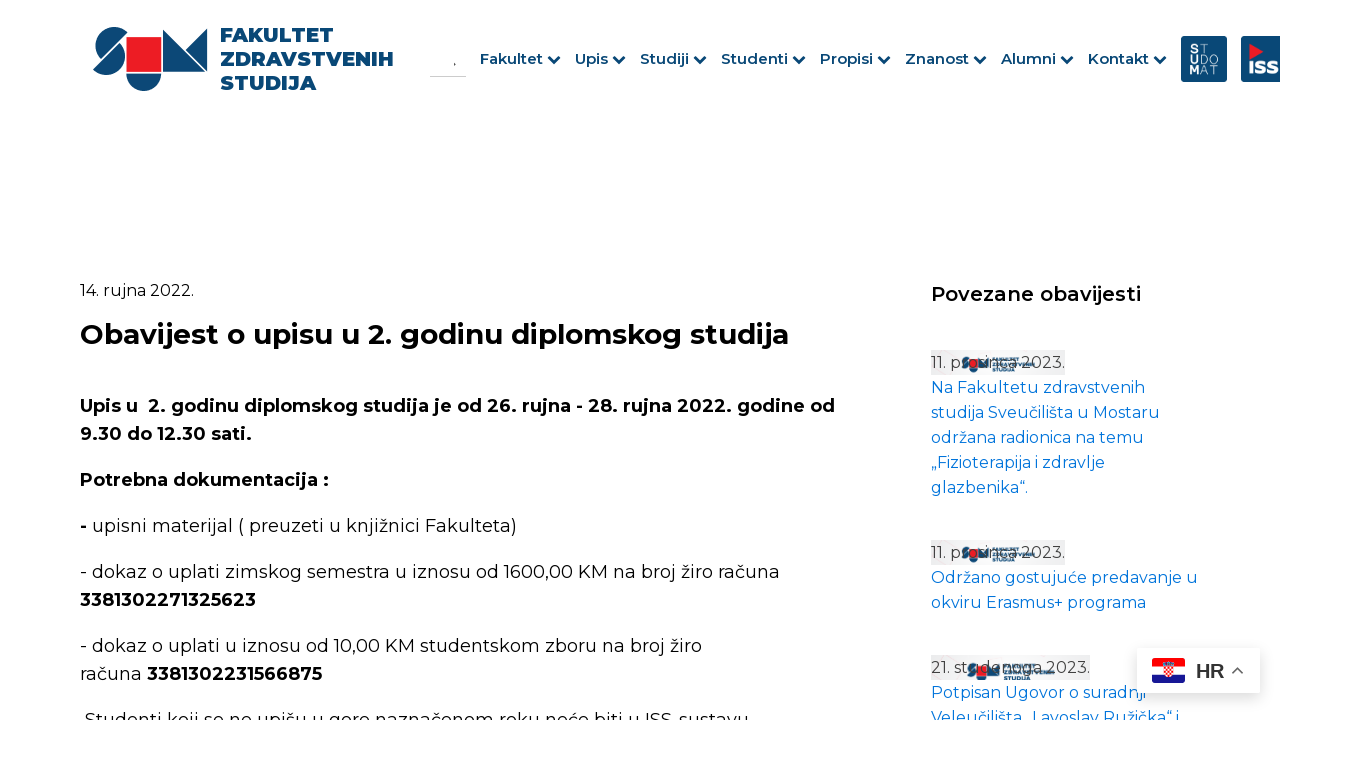

--- FILE ---
content_type: text/html; charset=UTF-8
request_url: https://fzs.sum.ba/novosti_i_obavijesti/obavijest-o-upisu-u-2-godinu-diplomskog-studija/
body_size: 18430
content:
<!DOCTYPE html>
<html lang="hr" >
<head>
<meta charset="UTF-8">
<meta name="viewport" content="width=device-width, initial-scale=1.0">
<!-- WP_HEAD() START -->
<link rel="preload" as="style" href="https://fonts.googleapis.com/css?family=Montserrat:100,200,300,400,500,600,700,800,900|Source+Sans+Pro:100,200,300,400,500,600,700,800,900" >
<link rel="stylesheet" href="https://fonts.googleapis.com/css?family=Montserrat:100,200,300,400,500,600,700,800,900|Source+Sans+Pro:100,200,300,400,500,600,700,800,900">
<meta name='robots' content='max-image-preview:large' />
<title>Obavijest o upisu u 2. godinu diplomskog studija - Fakultet zdravstvenih studija</title>
<link rel="alternate" type="application/rss+xml" title="Fakultet zdravstvenih studija &raquo; Kanal" href="https://fzs.sum.ba/feed/" />
<link rel="alternate" type="application/rss+xml" title="Fakultet zdravstvenih studija &raquo; Kanal komentara" href="https://fzs.sum.ba/comments/feed/" />
<link rel="alternate" title="oEmbed (JSON)" type="application/json+oembed" href="https://fzs.sum.ba/wp-json/oembed/1.0/embed?url=https%3A%2F%2Ffzs.sum.ba%2Fnovosti_i_obavijesti%2Fobavijest-o-upisu-u-2-godinu-diplomskog-studija%2F" />
<link rel="alternate" title="oEmbed (XML)" type="text/xml+oembed" href="https://fzs.sum.ba/wp-json/oembed/1.0/embed?url=https%3A%2F%2Ffzs.sum.ba%2Fnovosti_i_obavijesti%2Fobavijest-o-upisu-u-2-godinu-diplomskog-studija%2F&#038;format=xml" />
<style id='wp-img-auto-sizes-contain-inline-css'>
img:is([sizes=auto i],[sizes^="auto," i]){contain-intrinsic-size:3000px 1500px}
/*# sourceURL=wp-img-auto-sizes-contain-inline-css */
</style>
<style id='wp-block-library-inline-css'>
:root{--wp-block-synced-color:#7a00df;--wp-block-synced-color--rgb:122,0,223;--wp-bound-block-color:var(--wp-block-synced-color);--wp-editor-canvas-background:#ddd;--wp-admin-theme-color:#007cba;--wp-admin-theme-color--rgb:0,124,186;--wp-admin-theme-color-darker-10:#006ba1;--wp-admin-theme-color-darker-10--rgb:0,107,160.5;--wp-admin-theme-color-darker-20:#005a87;--wp-admin-theme-color-darker-20--rgb:0,90,135;--wp-admin-border-width-focus:2px}@media (min-resolution:192dpi){:root{--wp-admin-border-width-focus:1.5px}}.wp-element-button{cursor:pointer}:root .has-very-light-gray-background-color{background-color:#eee}:root .has-very-dark-gray-background-color{background-color:#313131}:root .has-very-light-gray-color{color:#eee}:root .has-very-dark-gray-color{color:#313131}:root .has-vivid-green-cyan-to-vivid-cyan-blue-gradient-background{background:linear-gradient(135deg,#00d084,#0693e3)}:root .has-purple-crush-gradient-background{background:linear-gradient(135deg,#34e2e4,#4721fb 50%,#ab1dfe)}:root .has-hazy-dawn-gradient-background{background:linear-gradient(135deg,#faaca8,#dad0ec)}:root .has-subdued-olive-gradient-background{background:linear-gradient(135deg,#fafae1,#67a671)}:root .has-atomic-cream-gradient-background{background:linear-gradient(135deg,#fdd79a,#004a59)}:root .has-nightshade-gradient-background{background:linear-gradient(135deg,#330968,#31cdcf)}:root .has-midnight-gradient-background{background:linear-gradient(135deg,#020381,#2874fc)}:root{--wp--preset--font-size--normal:16px;--wp--preset--font-size--huge:42px}.has-regular-font-size{font-size:1em}.has-larger-font-size{font-size:2.625em}.has-normal-font-size{font-size:var(--wp--preset--font-size--normal)}.has-huge-font-size{font-size:var(--wp--preset--font-size--huge)}.has-text-align-center{text-align:center}.has-text-align-left{text-align:left}.has-text-align-right{text-align:right}.has-fit-text{white-space:nowrap!important}#end-resizable-editor-section{display:none}.aligncenter{clear:both}.items-justified-left{justify-content:flex-start}.items-justified-center{justify-content:center}.items-justified-right{justify-content:flex-end}.items-justified-space-between{justify-content:space-between}.screen-reader-text{border:0;clip-path:inset(50%);height:1px;margin:-1px;overflow:hidden;padding:0;position:absolute;width:1px;word-wrap:normal!important}.screen-reader-text:focus{background-color:#ddd;clip-path:none;color:#444;display:block;font-size:1em;height:auto;left:5px;line-height:normal;padding:15px 23px 14px;text-decoration:none;top:5px;width:auto;z-index:100000}html :where(.has-border-color){border-style:solid}html :where([style*=border-top-color]){border-top-style:solid}html :where([style*=border-right-color]){border-right-style:solid}html :where([style*=border-bottom-color]){border-bottom-style:solid}html :where([style*=border-left-color]){border-left-style:solid}html :where([style*=border-width]){border-style:solid}html :where([style*=border-top-width]){border-top-style:solid}html :where([style*=border-right-width]){border-right-style:solid}html :where([style*=border-bottom-width]){border-bottom-style:solid}html :where([style*=border-left-width]){border-left-style:solid}html :where(img[class*=wp-image-]){height:auto;max-width:100%}:where(figure){margin:0 0 1em}html :where(.is-position-sticky){--wp-admin--admin-bar--position-offset:var(--wp-admin--admin-bar--height,0px)}@media screen and (max-width:600px){html :where(.is-position-sticky){--wp-admin--admin-bar--position-offset:0px}}
/*# sourceURL=/wp-includes/css/dist/block-library/common.min.css */
</style>
<style id='classic-theme-styles-inline-css'>
/*! This file is auto-generated */
.wp-block-button__link{color:#fff;background-color:#32373c;border-radius:9999px;box-shadow:none;text-decoration:none;padding:calc(.667em + 2px) calc(1.333em + 2px);font-size:1.125em}.wp-block-file__button{background:#32373c;color:#fff;text-decoration:none}
/*# sourceURL=/wp-includes/css/classic-themes.min.css */
</style>
<link rel='stylesheet' id='fluent-forms-public-css' href='https://fzs.sum.ba/wp-content/plugins/fluentform/assets/css/fluent-forms-public.css?ver=6.1.14' media='all' />
<link rel='stylesheet' id='fluentform-public-default-css' href='https://fzs.sum.ba/wp-content/plugins/fluentform/assets/css/fluentform-public-default.css?ver=6.1.14' media='all' />
<style id='global-styles-inline-css'>
:root{--wp--preset--aspect-ratio--square: 1;--wp--preset--aspect-ratio--4-3: 4/3;--wp--preset--aspect-ratio--3-4: 3/4;--wp--preset--aspect-ratio--3-2: 3/2;--wp--preset--aspect-ratio--2-3: 2/3;--wp--preset--aspect-ratio--16-9: 16/9;--wp--preset--aspect-ratio--9-16: 9/16;--wp--preset--color--black: #000000;--wp--preset--color--cyan-bluish-gray: #abb8c3;--wp--preset--color--white: #ffffff;--wp--preset--color--pale-pink: #f78da7;--wp--preset--color--vivid-red: #cf2e2e;--wp--preset--color--luminous-vivid-orange: #ff6900;--wp--preset--color--luminous-vivid-amber: #fcb900;--wp--preset--color--light-green-cyan: #7bdcb5;--wp--preset--color--vivid-green-cyan: #00d084;--wp--preset--color--pale-cyan-blue: #8ed1fc;--wp--preset--color--vivid-cyan-blue: #0693e3;--wp--preset--color--vivid-purple: #9b51e0;--wp--preset--color--base: #ffffff;--wp--preset--color--contrast: #000000;--wp--preset--color--primary: #9DFF20;--wp--preset--color--secondary: #345C00;--wp--preset--color--tertiary: #F6F6F6;--wp--preset--gradient--vivid-cyan-blue-to-vivid-purple: linear-gradient(135deg,rgb(6,147,227) 0%,rgb(155,81,224) 100%);--wp--preset--gradient--light-green-cyan-to-vivid-green-cyan: linear-gradient(135deg,rgb(122,220,180) 0%,rgb(0,208,130) 100%);--wp--preset--gradient--luminous-vivid-amber-to-luminous-vivid-orange: linear-gradient(135deg,rgb(252,185,0) 0%,rgb(255,105,0) 100%);--wp--preset--gradient--luminous-vivid-orange-to-vivid-red: linear-gradient(135deg,rgb(255,105,0) 0%,rgb(207,46,46) 100%);--wp--preset--gradient--very-light-gray-to-cyan-bluish-gray: linear-gradient(135deg,rgb(238,238,238) 0%,rgb(169,184,195) 100%);--wp--preset--gradient--cool-to-warm-spectrum: linear-gradient(135deg,rgb(74,234,220) 0%,rgb(151,120,209) 20%,rgb(207,42,186) 40%,rgb(238,44,130) 60%,rgb(251,105,98) 80%,rgb(254,248,76) 100%);--wp--preset--gradient--blush-light-purple: linear-gradient(135deg,rgb(255,206,236) 0%,rgb(152,150,240) 100%);--wp--preset--gradient--blush-bordeaux: linear-gradient(135deg,rgb(254,205,165) 0%,rgb(254,45,45) 50%,rgb(107,0,62) 100%);--wp--preset--gradient--luminous-dusk: linear-gradient(135deg,rgb(255,203,112) 0%,rgb(199,81,192) 50%,rgb(65,88,208) 100%);--wp--preset--gradient--pale-ocean: linear-gradient(135deg,rgb(255,245,203) 0%,rgb(182,227,212) 50%,rgb(51,167,181) 100%);--wp--preset--gradient--electric-grass: linear-gradient(135deg,rgb(202,248,128) 0%,rgb(113,206,126) 100%);--wp--preset--gradient--midnight: linear-gradient(135deg,rgb(2,3,129) 0%,rgb(40,116,252) 100%);--wp--preset--font-size--small: clamp(0.875rem, 0.875rem + ((1vw - 0.2rem) * 0.227), 1rem);--wp--preset--font-size--medium: clamp(1rem, 1rem + ((1vw - 0.2rem) * 0.227), 1.125rem);--wp--preset--font-size--large: clamp(1.75rem, 1.75rem + ((1vw - 0.2rem) * 0.227), 1.875rem);--wp--preset--font-size--x-large: 2.25rem;--wp--preset--font-size--xx-large: clamp(6.1rem, 6.1rem + ((1vw - 0.2rem) * 7.091), 10rem);--wp--preset--font-family--dm-sans: "DM Sans", sans-serif;--wp--preset--font-family--ibm-plex-mono: 'IBM Plex Mono', monospace;--wp--preset--font-family--inter: "Inter", sans-serif;--wp--preset--font-family--system-font: -apple-system,BlinkMacSystemFont,"Segoe UI",Roboto,Oxygen-Sans,Ubuntu,Cantarell,"Helvetica Neue",sans-serif;--wp--preset--font-family--source-serif-pro: "Source Serif Pro", serif;--wp--preset--spacing--20: 0.44rem;--wp--preset--spacing--30: clamp(1.5rem, 5vw, 2rem);--wp--preset--spacing--40: clamp(1.8rem, 1.8rem + ((1vw - 0.48rem) * 2.885), 3rem);--wp--preset--spacing--50: clamp(2.5rem, 8vw, 4.5rem);--wp--preset--spacing--60: clamp(3.75rem, 10vw, 7rem);--wp--preset--spacing--70: clamp(5rem, 5.25rem + ((1vw - 0.48rem) * 9.096), 8rem);--wp--preset--spacing--80: clamp(7rem, 14vw, 11rem);--wp--preset--shadow--natural: 6px 6px 9px rgba(0, 0, 0, 0.2);--wp--preset--shadow--deep: 12px 12px 50px rgba(0, 0, 0, 0.4);--wp--preset--shadow--sharp: 6px 6px 0px rgba(0, 0, 0, 0.2);--wp--preset--shadow--outlined: 6px 6px 0px -3px rgb(255, 255, 255), 6px 6px rgb(0, 0, 0);--wp--preset--shadow--crisp: 6px 6px 0px rgb(0, 0, 0);}:root :where(.is-layout-flow) > :first-child{margin-block-start: 0;}:root :where(.is-layout-flow) > :last-child{margin-block-end: 0;}:root :where(.is-layout-flow) > *{margin-block-start: 1.5rem;margin-block-end: 0;}:root :where(.is-layout-constrained) > :first-child{margin-block-start: 0;}:root :where(.is-layout-constrained) > :last-child{margin-block-end: 0;}:root :where(.is-layout-constrained) > *{margin-block-start: 1.5rem;margin-block-end: 0;}:root :where(.is-layout-flex){gap: 1.5rem;}:root :where(.is-layout-grid){gap: 1.5rem;}body .is-layout-flex{display: flex;}.is-layout-flex{flex-wrap: wrap;align-items: center;}.is-layout-flex > :is(*, div){margin: 0;}body .is-layout-grid{display: grid;}.is-layout-grid > :is(*, div){margin: 0;}.has-black-color{color: var(--wp--preset--color--black) !important;}.has-cyan-bluish-gray-color{color: var(--wp--preset--color--cyan-bluish-gray) !important;}.has-white-color{color: var(--wp--preset--color--white) !important;}.has-pale-pink-color{color: var(--wp--preset--color--pale-pink) !important;}.has-vivid-red-color{color: var(--wp--preset--color--vivid-red) !important;}.has-luminous-vivid-orange-color{color: var(--wp--preset--color--luminous-vivid-orange) !important;}.has-luminous-vivid-amber-color{color: var(--wp--preset--color--luminous-vivid-amber) !important;}.has-light-green-cyan-color{color: var(--wp--preset--color--light-green-cyan) !important;}.has-vivid-green-cyan-color{color: var(--wp--preset--color--vivid-green-cyan) !important;}.has-pale-cyan-blue-color{color: var(--wp--preset--color--pale-cyan-blue) !important;}.has-vivid-cyan-blue-color{color: var(--wp--preset--color--vivid-cyan-blue) !important;}.has-vivid-purple-color{color: var(--wp--preset--color--vivid-purple) !important;}.has-black-background-color{background-color: var(--wp--preset--color--black) !important;}.has-cyan-bluish-gray-background-color{background-color: var(--wp--preset--color--cyan-bluish-gray) !important;}.has-white-background-color{background-color: var(--wp--preset--color--white) !important;}.has-pale-pink-background-color{background-color: var(--wp--preset--color--pale-pink) !important;}.has-vivid-red-background-color{background-color: var(--wp--preset--color--vivid-red) !important;}.has-luminous-vivid-orange-background-color{background-color: var(--wp--preset--color--luminous-vivid-orange) !important;}.has-luminous-vivid-amber-background-color{background-color: var(--wp--preset--color--luminous-vivid-amber) !important;}.has-light-green-cyan-background-color{background-color: var(--wp--preset--color--light-green-cyan) !important;}.has-vivid-green-cyan-background-color{background-color: var(--wp--preset--color--vivid-green-cyan) !important;}.has-pale-cyan-blue-background-color{background-color: var(--wp--preset--color--pale-cyan-blue) !important;}.has-vivid-cyan-blue-background-color{background-color: var(--wp--preset--color--vivid-cyan-blue) !important;}.has-vivid-purple-background-color{background-color: var(--wp--preset--color--vivid-purple) !important;}.has-black-border-color{border-color: var(--wp--preset--color--black) !important;}.has-cyan-bluish-gray-border-color{border-color: var(--wp--preset--color--cyan-bluish-gray) !important;}.has-white-border-color{border-color: var(--wp--preset--color--white) !important;}.has-pale-pink-border-color{border-color: var(--wp--preset--color--pale-pink) !important;}.has-vivid-red-border-color{border-color: var(--wp--preset--color--vivid-red) !important;}.has-luminous-vivid-orange-border-color{border-color: var(--wp--preset--color--luminous-vivid-orange) !important;}.has-luminous-vivid-amber-border-color{border-color: var(--wp--preset--color--luminous-vivid-amber) !important;}.has-light-green-cyan-border-color{border-color: var(--wp--preset--color--light-green-cyan) !important;}.has-vivid-green-cyan-border-color{border-color: var(--wp--preset--color--vivid-green-cyan) !important;}.has-pale-cyan-blue-border-color{border-color: var(--wp--preset--color--pale-cyan-blue) !important;}.has-vivid-cyan-blue-border-color{border-color: var(--wp--preset--color--vivid-cyan-blue) !important;}.has-vivid-purple-border-color{border-color: var(--wp--preset--color--vivid-purple) !important;}.has-vivid-cyan-blue-to-vivid-purple-gradient-background{background: var(--wp--preset--gradient--vivid-cyan-blue-to-vivid-purple) !important;}.has-light-green-cyan-to-vivid-green-cyan-gradient-background{background: var(--wp--preset--gradient--light-green-cyan-to-vivid-green-cyan) !important;}.has-luminous-vivid-amber-to-luminous-vivid-orange-gradient-background{background: var(--wp--preset--gradient--luminous-vivid-amber-to-luminous-vivid-orange) !important;}.has-luminous-vivid-orange-to-vivid-red-gradient-background{background: var(--wp--preset--gradient--luminous-vivid-orange-to-vivid-red) !important;}.has-very-light-gray-to-cyan-bluish-gray-gradient-background{background: var(--wp--preset--gradient--very-light-gray-to-cyan-bluish-gray) !important;}.has-cool-to-warm-spectrum-gradient-background{background: var(--wp--preset--gradient--cool-to-warm-spectrum) !important;}.has-blush-light-purple-gradient-background{background: var(--wp--preset--gradient--blush-light-purple) !important;}.has-blush-bordeaux-gradient-background{background: var(--wp--preset--gradient--blush-bordeaux) !important;}.has-luminous-dusk-gradient-background{background: var(--wp--preset--gradient--luminous-dusk) !important;}.has-pale-ocean-gradient-background{background: var(--wp--preset--gradient--pale-ocean) !important;}.has-electric-grass-gradient-background{background: var(--wp--preset--gradient--electric-grass) !important;}.has-midnight-gradient-background{background: var(--wp--preset--gradient--midnight) !important;}.has-small-font-size{font-size: var(--wp--preset--font-size--small) !important;}.has-medium-font-size{font-size: var(--wp--preset--font-size--medium) !important;}.has-large-font-size{font-size: var(--wp--preset--font-size--large) !important;}.has-x-large-font-size{font-size: var(--wp--preset--font-size--x-large) !important;}
/** search **/

#shortcode-37-31 > form:nth-child(1) > label:nth-child(1) > input:nth-child(2) {
border-top-width: 0px !important;
border-left-width: 0px !important;
border-right-width: 0px !important;
}

#shortcode-37-31 > form:nth-child(1) > button:nth-child(2) > span:nth-child(2) {
border-top-width: 0px !important;
border-left-width: 0px !important;
border-right-width: 0px !important;
background: transparent;
}

/*wp dashboard cpt ui*/

/****************************/
.taptap-search-button-wrapper.wp-toolbar-active, .taptap-search-wrapper.wp-toolbar-active, .taptap-search-background.wp-toolbar-active, .taptap-search-overlay, .taptap-logo-wrapper.wp-toolbar-active, .taptap-background-color, .taptap-background-overlay, .taptap-main-wrapper, .taptap-main-menu-button{
	display: none !important;
} 


@media (max-width: 1500px) {
	.section-width .ct-section-inner-wrap, .hero-title, #div_block-5-108 {
		padding-right: 80px !important;
		padding-left: 80px !important;
	}
}
@media (max-width: 1220px) {
	.section-width .ct-section-inner-wrap, .hero-title, #div_block-5-108 {
		padding-right: 20px !important;
		padding-left: 20px !important;
	}
}
@media (max-width: 1120px) {
	.sub-menu{
		padding-left:16px !important; 
	}
}
/*** nastavnici i suradnici ***/
.toggle-9571 .ct-fancy-icon {
  transition:0.3s ease-in-out all;
}
.toggle-9571-expanded .ct-fancy-icon {
  transform: rotate(90deg);
}
/**************************/
/*** studentski zbor ***/
.wptb-table-container-matrix{
	border: 1px solid #f0f0f0; 
}
/************************/
/******** ustroj *********/
.toggle-0620 #fancy_icon-1918-198,
.toggle-0620 #fancy_icon-534-198,
.toggle-0620 #fancy_icon-536-198,
.toggle-0620 #fancy_icon-920-198,
#_dynamic_list-377-198 .oxy-toggle .ct-fancy-icon,
#div_block-1629-198 .oxy-toggle .ct-fancy-icon{
	transition:0.3s ease-in-out all;
}
.toggle-0620-expanded #fancy_icon-1918-198,
.toggle-0620-expanded #fancy_icon-534-198,
.toggle-0620-expanded #fancy_icon-536-198,
.toggle-0620-expanded #fancy_icon-920-198,
#_dynamic_list-377-198 .toggle-9787-expanded .ct-fancy-icon,
#div_block-1629-198 .toggle-6416-expanded .ct-fancy-icon{
	transform:rotate(90deg) !important;
}

/************************/
.oxy-repeater-pages-wrap{
	display:none !important;
}

.toggle{
	display: flex !important;
	flex-direction: row-reverse !important;
	justify-content: space-between !important;
}
.oxy-expand-collapse-icon.oxy-eci-collapsed, .oxy-expand-collapse-icon{
	display:none !important;
}
.oxy-toggle-content{
	flex-direction: row !important;
justify-content: space-between !important;
	align-items: center !important;
}

/*-----------rotate img toggle---------*/
.toggle-4471-expanded .oxy-toggle-content img, .toggle-0814-expanded .oxy-toggle-content img{
	transform: rotate(90deg) !important;
} 
.img{
	transition:ease-in-out all 0.3s !important;
}

.red{
	font-weight:800;
	color: #F30000;
}
.blue{
	font-weight:800;
	color:#094877;
}

#_dynamic_list-132-9  a span {
	font-family: 'Montserrat';
color: #000;
font-weight: 700;
margin: 12px 20px 0px 20px;
}

/*---paginacija---*/

.wpgb-page a{
	background-color: #0C4877 !important;
border-radius: 6px !important;
color: white !important;
}
/** footer **/
.footer-links{
	color:#fff !important;
	text-decoration:underline;
}
.footer-links:hover{
	text-decoration:underline;
}

/*-------slike-------*/

.slika1, .slika2{
	width: fit-content !important;
}
.newDiv {
display: flex !important;
justify-content: center !important;
align-items: center !important;
gap: 18px !important;
margin-top: 14px !important;
}

@media(min-width:1120px){
	.newDiv{
		display:none !important;
	}
}

.link{
	color:black !important;
}
.title{
	font-weight:600;
}


/*tabela*/

table tbody tr td{
	border: 1px solid black !important;
	
}

/*------kartice---------*/

@media (max-width:479px){
	#_dynamic_list-4-388 > div:nth-child(2n){
	background-color:#f9f9f9 !important;
}
}

/*------------tabele responsive-----*/

#_dynamic_list-31-515 > div:last-child, #_dynamic_list-107-515 > div:last-child {
	border-bottom:1px solid black !important;
}


@media (max-width:992px){
	#div_block-84-591 > div:nth-child(2n), #div_block-87-591 > div:nth-child(2n), #div_block-150-591 > div:nth-child(2n), #div_block-218-591 > div:nth-child(2n), #div_block-287-591 > div:nth-child(2n){
	background-color:#f9f9f9 !important;
}
	#_dynamic_list-82-608 > div:nth-child(2n), #_dynamic_list-142-608 > div:nth-child(2n), #_dynamic_list-244-608 > div:nth-child(2n), #_dynamic_list-349-608 > div:nth-child(2n), #_dynamic_list-452-608 > div:nth-child(2n){
	background-color:#f9f9f9 !important;
}
	
}



/*-----toggle------*/

#_toggle-29-1039-1 {
border-top-left-radius: 10px;
border-top-right-radius: 10px;
}

#_toggle-301-1039 {
border-bottom-left-radius: 10px;
border-bottom-right-radius: 10px;
}

#div_block-305-1039 {
margin-top: -8px;
}

#_toggle-301-1039 {
z-index: 10;
}

/*-------- strelica rotate toggle------*/

.toggle-0956-expanded > .oxy-toggle-content img, .toggle-8129-expanded > .oxy-toggle-content img  {
	transform:rotate(90deg) !important;
}

.strelica{
	transition:ease-in-out all 0.3s !important;
}


.toggle-2804-expanded > .oxy-toggle-content img{
	transform:rotate(90deg) !important;
}

.toggle-6349-expanded  > .oxy-toggle-content img, .toggle-8129-expanded > .oxy-toggle-content img  {
	transform:rotate(90deg) !important;
}


/*-----ustroj parni elementi----*/
@media(max-width:991px){
#_dynamic_list-70-1039-1 > div:nth-child(even), #_dynamic_list-70-1039-2 > div:nth-child(even), #_dynamic_list-573-1039 > div:nth-child(even), #_dynamic_list-2281-1039 > div:nth-child(even), #_dynamic_list-2318-1039 > div:nth-child(even), #_dynamic_list-2355-1039 > div:nth-child(even), #_dynamic_list-2392-1039 > div:nth-child(even){
	background-color: #aaaaaa0a;
}
}

/*----search-----

div.asl_w .probox .promagnifier .innericon svg {
	fill: #b5b5b5 !important;
}
div.asl_m .probox .proclose svg {
	background: none !important;
	fill: #b5b5b5 !important;

}



-----*/

#shortcode-18-31 {
  visibility: visible;
  opacity: 1;
  transition: visibility 0s linear, opacity 0.5s;
}

#shortcode-18-31.expanded {
  visibility: hidden;
  opacity: 0;
}




/*------------------------

.is-search-submit {
	display: none !important;
}

.is-form-style input.is-search-input {
	border: none !important;
}

#is-search-input-1209 {
	border: none !important;
	border-bottom: 1px solid #ccc !important;
}

.is-search-form {
display: flex;
justify-content: flex-end;
}


------- slider static  ---------------*/

#slide-2313-9 {
margin-top: 0px !important;
margin-bottom: 0px !important;

/*height: 600px !important;*/
}
.unslider {
padding: 0px !important;
}
.unslider-wrap.unslider-carousel > li {
	padding: 0px !important;
}

.unslider-wrap.unslider-carousel > .unslider-active > div{
	/*height: 600px !important;*/
	margin-top: 0px !important;
	margin-bottom: 0px !important;
	padding-left: 120px !important;
	padding-right: 120px !important;
}

@media(max-width: 768px){
	.unslider-wrap.unslider-carousel > .unslider-active > div{
		padding-left: 80px !important;
	padding-right: 80px !important;
	}
}
@media(max-width: 480px){
	.unslider-wrap.unslider-carousel > .unslider-active > div{
		padding-left: 40px !important;
	padding-right: 40px !important;
	}
}
/*---------search text results-----*/
.is-ajax-search-details .is-title a, .is-ajax-search-post .is-title a {
font-size: 13px !important;
}
.is-ajax-result-description {
font-size: 12px !important;
}

/*---------search padding--------*/
@media (max-width:768px){
	.oxy-pro-menu .oxy-pro-menu-mobile-open-icon {
padding-right: 5px !important;
}
	
	#text_block-466-9, #text_block-1559-9, #text_block-472-9 {
	list-style: none !important;
}
	
}

@media (max-width:480px){
	#div_block-19-31 {
padding-right: 4px !important;
}
	
}

/*---menu responsive-----*/

@media (max-width: 1120px){
#-pro-menu-9-31 .oxy-pro-menu-off-canvas-container > div:first-child, #-pro-menu-9-31 .oxy-pro-menu-open-container > div:first-child {
  min-width: auto !important;
}
	.menu-header-menu-container{
		width:auto !important;
	}
}


/*-------search-------*/
#div_block-24-31{
	flex-direction: row !important;
}

#section-35-1415 > div > #div_block-31-1415 > #div_block-36-1415 > #shortcode-37-1415 > form > label > input.is-search-input{
	border:none !important;
	border-bottom:1px solid white !important;
	color:white !important;
}


#section-35-1415 .is-form-style.is-form-style-3 label {
  width: 100% !important;
}
#section-35-1415 #shortcode-37-1415 label #is-search-input-1212{
	border-radius: 2px !important;
background-color: #094877 !important;
}

#shortcode-37-1415 > div > div > #shortcode-37-1415 > form > label > input.is-search-input{
	border-bottom:1px solid white !important;
}
/*# sourceURL=global-styles-inline-css */
</style>
<link rel='stylesheet' id='oxygen-css' href='https://fzs.sum.ba/wp-content/plugins/oxygen/component-framework/oxygen.css?ver=4.9' media='all' />
<style id='wpgb-head-inline-css'>
.wp-grid-builder:not(.wpgb-template),.wpgb-facet{opacity:0.01}.wpgb-facet fieldset{margin:0;padding:0;border:none;outline:none;box-shadow:none}.wpgb-facet fieldset:last-child{margin-bottom:40px;}.wpgb-facet fieldset legend.wpgb-sr-only{height:1px;width:1px}
/*# sourceURL=wpgb-head-inline-css */
</style>
<link rel='stylesheet' id='ivory-search-styles-css' href='https://fzs.sum.ba/wp-content/plugins/add-search-to-menu/public/css/ivory-search.min.css?ver=5.5.7' media='all' />
<script src="https://fzs.sum.ba/wp-includes/js/jquery/jquery.min.js?ver=3.7.1" id="jquery-core-js"></script>
<script src="https://fzs.sum.ba/wp-content/plugins/sticky-menu-or-anything-on-scroll/assets/js/jq-sticky-anything.min.js?ver=2.1.1" id="stickyAnythingLib-js"></script>
<link rel="https://api.w.org/" href="https://fzs.sum.ba/wp-json/" /><link rel="EditURI" type="application/rsd+xml" title="RSD" href="https://fzs.sum.ba/xmlrpc.php?rsd" />
<meta name="generator" content="WordPress 6.9" />
<link rel="canonical" href="https://fzs.sum.ba/novosti_i_obavijesti/obavijest-o-upisu-u-2-godinu-diplomskog-studija/" />
<link rel='shortlink' href='https://fzs.sum.ba/?p=4850' />
<noscript><style>.wp-grid-builder .wpgb-card.wpgb-card-hidden .wpgb-card-wrapper{opacity:1!important;visibility:visible!important;transform:none!important}.wpgb-facet {opacity:1!important;pointer-events:auto!important}.wpgb-facet *:not(.wpgb-pagination-facet){display:none}</style></noscript><style class='wp-fonts-local'>
@font-face{font-family:"DM Sans";font-style:normal;font-weight:400;font-display:fallback;src:url('https://fzs.sum.ba/wp-content/themes/oxygen-is-not-a-theme/assets/fonts/dm-sans/DMSans-Regular.woff2') format('woff2');font-stretch:normal;}
@font-face{font-family:"DM Sans";font-style:italic;font-weight:400;font-display:fallback;src:url('https://fzs.sum.ba/wp-content/themes/oxygen-is-not-a-theme/assets/fonts/dm-sans/DMSans-Regular-Italic.woff2') format('woff2');font-stretch:normal;}
@font-face{font-family:"DM Sans";font-style:normal;font-weight:700;font-display:fallback;src:url('https://fzs.sum.ba/wp-content/themes/oxygen-is-not-a-theme/assets/fonts/dm-sans/DMSans-Bold.woff2') format('woff2');font-stretch:normal;}
@font-face{font-family:"DM Sans";font-style:italic;font-weight:700;font-display:fallback;src:url('https://fzs.sum.ba/wp-content/themes/oxygen-is-not-a-theme/assets/fonts/dm-sans/DMSans-Bold-Italic.woff2') format('woff2');font-stretch:normal;}
@font-face{font-family:"IBM Plex Mono";font-style:normal;font-weight:300;font-display:block;src:url('https://fzs.sum.ba/wp-content/themes/oxygen-is-not-a-theme/assets/fonts/ibm-plex-mono/IBMPlexMono-Light.woff2') format('woff2');font-stretch:normal;}
@font-face{font-family:"IBM Plex Mono";font-style:normal;font-weight:400;font-display:block;src:url('https://fzs.sum.ba/wp-content/themes/oxygen-is-not-a-theme/assets/fonts/ibm-plex-mono/IBMPlexMono-Regular.woff2') format('woff2');font-stretch:normal;}
@font-face{font-family:"IBM Plex Mono";font-style:italic;font-weight:400;font-display:block;src:url('https://fzs.sum.ba/wp-content/themes/oxygen-is-not-a-theme/assets/fonts/ibm-plex-mono/IBMPlexMono-Italic.woff2') format('woff2');font-stretch:normal;}
@font-face{font-family:"IBM Plex Mono";font-style:normal;font-weight:700;font-display:block;src:url('https://fzs.sum.ba/wp-content/themes/oxygen-is-not-a-theme/assets/fonts/ibm-plex-mono/IBMPlexMono-Bold.woff2') format('woff2');font-stretch:normal;}
@font-face{font-family:Inter;font-style:normal;font-weight:200 900;font-display:fallback;src:url('https://fzs.sum.ba/wp-content/themes/oxygen-is-not-a-theme/assets/fonts/inter/Inter-VariableFont_slnt,wght.ttf') format('truetype');font-stretch:normal;}
@font-face{font-family:"Source Serif Pro";font-style:normal;font-weight:200 900;font-display:fallback;src:url('https://fzs.sum.ba/wp-content/themes/oxygen-is-not-a-theme/assets/fonts/source-serif-pro/SourceSerif4Variable-Roman.ttf.woff2') format('woff2');font-stretch:normal;}
@font-face{font-family:"Source Serif Pro";font-style:italic;font-weight:200 900;font-display:fallback;src:url('https://fzs.sum.ba/wp-content/themes/oxygen-is-not-a-theme/assets/fonts/source-serif-pro/SourceSerif4Variable-Italic.ttf.woff2') format('woff2');font-stretch:normal;}
</style>
<link rel="icon" href="https://fzs.sum.ba/wp-content/uploads/2023/04/novi.png" sizes="32x32" />
<link rel="icon" href="https://fzs.sum.ba/wp-content/uploads/2023/04/novi.png" sizes="192x192" />
<link rel="apple-touch-icon" href="https://fzs.sum.ba/wp-content/uploads/2023/04/novi.png" />
<meta name="msapplication-TileImage" content="https://fzs.sum.ba/wp-content/uploads/2023/04/novi.png" />
<link rel='stylesheet' id='oxygen-cache-8-css' href='//fzs.sum.ba/wp-content/uploads/oxygen/css/8.css?cache=1707988586&#038;ver=6.9' media='all' />
<link rel='stylesheet' id='oxygen-cache-31-css' href='//fzs.sum.ba/wp-content/uploads/oxygen/css/31.css?cache=1738574602&#038;ver=6.9' media='all' />
<link rel='stylesheet' id='oxygen-cache-333-css' href='//fzs.sum.ba/wp-content/uploads/oxygen/css/333.css?cache=1728907694&#038;ver=6.9' media='all' />
<link rel='stylesheet' id='oxygen-universal-styles-css' href='//fzs.sum.ba/wp-content/uploads/oxygen/css/universal.css?cache=1751961145&#038;ver=6.9' media='all' />
			<style type="text/css">
					</style>
		<!-- END OF WP_HEAD() -->
</head>
<body class="wp-singular novosti_i_obavijesti-template-default single single-novosti_i_obavijesti postid-4850 wp-embed-responsive wp-theme-oxygen-is-not-a-theme  oxygen-body oxygen-is-not-a-theme" >




						<section id="section-2-31" class=" ct-section section-width" ><div class="ct-section-inner-wrap"><div id="div_block-3-31" class="ct-div-block" ><div id="div_block-5-31" class="ct-div-block" ><a id="link-13-31" class="ct-link" href="https://fzs.sum.ba/"   ><img  id="image-7-31" alt="" src="https://fzs.sum.ba/wp-content/uploads/2024/04/sum-logo.png" class="ct-image" srcset="" sizes="(max-width: 115px) 100vw, 115px" /><div id="text_block-31-31" class="ct-text-block" >FAKULTET<br>ZDRAVSTVENIH<br>STUDIJA<br></div></a>
		<div id="-pro-menu-39-31" class="oxy-pro-menu " ><div class="oxy-pro-menu-mobile-open-icon " data-off-canvas-alignment=""><svg id="-pro-menu-39-31-open-icon"><use xlink:href="#FontAwesomeicon-bars"></use></svg></div>

                
        <div class="oxy-pro-menu-container  oxy-pro-menu-dropdown-links-visible-on-mobile oxy-pro-menu-dropdown-links-toggle oxy-pro-menu-show-dropdown" data-aos-duration="400" 

             data-oxy-pro-menu-dropdown-animation="fade-up"
             data-oxy-pro-menu-dropdown-animation-duration="0.4"
             data-entire-parent-toggles-dropdown="true"

             
                          data-oxy-pro-menu-dropdown-animation-duration="0.4"
             
                          data-oxy-pro-menu-dropdown-links-on-mobile="toggle">
             
            <div class="menu-header-menu-container"><ul id="menu-header-menu" class="oxy-pro-menu-list"><li id="menu-item-32" class="menu-item menu-item-type-custom menu-item-object-custom menu-item-has-children menu-item-32"><a>Fakultet</a>
<ul class="sub-menu">
	<li id="menu-item-1384" class="menu-item menu-item-type-custom menu-item-object-custom menu-item-has-children menu-item-1384"><a>O nama</a>
	<ul class="sub-menu">
		<li id="menu-item-1385" class="menu-item menu-item-type-post_type menu-item-object-page menu-item-1385"><a href="https://fzs.sum.ba/rijec-dekanice/">Riječ dekanice</a></li>
		<li id="menu-item-1386" class="menu-item menu-item-type-post_type menu-item-object-page menu-item-1386"><a href="https://fzs.sum.ba/povijest-fakulteta/">Povijest fakulteta</a></li>
		<li id="menu-item-1387" class="menu-item menu-item-type-post_type menu-item-object-page menu-item-1387"><a href="https://fzs.sum.ba/misija-i-vizija/">Misija i vizija</a></li>
	</ul>
</li>
	<li id="menu-item-979" class="menu-item menu-item-type-custom menu-item-object-custom menu-item-has-children menu-item-979"><a>Ustroj</a>
	<ul class="sub-menu">
		<li id="menu-item-1394" class="menu-item menu-item-type-custom menu-item-object-custom menu-item-1394"><a href="https://fzs.sum.ba/kategorija/uprava/">Uprava i administracija</a></li>
		<li id="menu-item-1397" class="menu-item menu-item-type-custom menu-item-object-custom menu-item-1397"><a href="https://fzs.sum.ba/nastavnici/">Nastavnici i suradnici</a></li>
		<li id="menu-item-1398" class="menu-item menu-item-type-custom menu-item-object-custom menu-item-1398"><a href="https://fzs.sum.ba/katedre/">Katedre</a></li>
	</ul>
</li>
	<li id="menu-item-873" class="menu-item menu-item-type-custom menu-item-object-custom menu-item-873"><a href="https://fzs.sum.ba/galerija/">Galerija</a></li>
	<li id="menu-item-908" class="menu-item menu-item-type-custom menu-item-object-custom menu-item-has-children menu-item-908"><a href="https://fzs.sum.ba/osiguranje-kvalitete/">Osiguranje kvalitete</a>
	<ul class="sub-menu">
		<li id="menu-item-909" class="menu-item menu-item-type-custom menu-item-object-custom menu-item-909"><a href="https://fzs.sum.ba/kategorija_osiguranje_kvalitete/dokumenti/">Dokumenti</a></li>
		<li id="menu-item-910" class="menu-item menu-item-type-custom menu-item-object-custom menu-item-910"><a href="https://fzs.sum.ba/kategorija_osiguranje_kvalitete/vrednovanja-i-rezultati/">Vrednovanja i rezultati</a></li>
	</ul>
</li>
	<li id="menu-item-8791" class="menu-item menu-item-type-post_type menu-item-object-page menu-item-has-children menu-item-8791"><a href="https://fzs.sum.ba/medunarodna-suradnja/">Međunarodna suradnja</a>
	<ul class="sub-menu">
		<li id="menu-item-878" class="menu-item menu-item-type-custom menu-item-object-custom menu-item-878"><a href="https://fzs.sum.ba/kategorije_novosti_obavijesti/medunarodna-suradnaj/">Obavijesti</a></li>
	</ul>
</li>
	<li id="menu-item-9211" class="menu-item menu-item-type-post_type menu-item-object-page menu-item-has-children menu-item-9211"><a href="https://fzs.sum.ba/cjelozivotno-ucenje/">Cjeloživotno obrazovanje</a>
	<ul class="sub-menu">
		<li id="menu-item-9283" class="menu-item menu-item-type-post_type menu-item-object-page menu-item-9283"><a href="https://fzs.sum.ba/obavijesti-co/">Obavijesti CO</a></li>
	</ul>
</li>
</ul>
</li>
<li id="menu-item-781" class="menu-item menu-item-type-custom menu-item-object-custom menu-item-has-children menu-item-781"><a href="https://fzs.sum.ba/upisi-fzs/">Upis</a>
<ul class="sub-menu">
	<li id="menu-item-792" class="menu-item menu-item-type-custom menu-item-object-custom menu-item-792"><a href="https://fzs.sum.ba/preddiplomski-studij-upis/">Preddiplomski sveučilišni studij</a></li>
	<li id="menu-item-793" class="menu-item menu-item-type-custom menu-item-object-custom menu-item-793"><a href="https://fzs.sum.ba/diplomski-sveucilisni-studij/">Diplomski sveučilišni studij</a></li>
	<li id="menu-item-794" class="menu-item menu-item-type-custom menu-item-object-custom menu-item-794"><a href="https://fzs.sum.ba/poslijediplomski-doktorski-studij/">Poslijediplomski doktorski studij</a></li>
	<li id="menu-item-6048" class="menu-item menu-item-type-post_type menu-item-object-page menu-item-6048"><a href="https://fzs.sum.ba/priznavanje-obrazovnih-isprava/">Priznavanje obrazovnih isprava</a></li>
	<li id="menu-item-6052" class="menu-item menu-item-type-post_type menu-item-object-page menu-item-6052"><a href="https://fzs.sum.ba/razdoblje-studija/">Razdoblje studija</a></li>
	<li id="menu-item-9683" class="menu-item menu-item-type-post_type menu-item-object-page menu-item-9683"><a href="https://fzs.sum.ba/prijelaz-sum/">Prijelaz SUM</a></li>
</ul>
</li>
<li id="menu-item-33" class="menu-item menu-item-type-custom menu-item-object-custom menu-item-has-children menu-item-33"><a>Studiji</a>
<ul class="sub-menu">
	<li id="menu-item-1389" class="menu-item menu-item-type-custom menu-item-object-custom menu-item-1389"><a href="https://fzs.sum.ba/tip_studija/preddiplomski-studij/">Preddiplomski studij</a></li>
	<li id="menu-item-1390" class="menu-item menu-item-type-custom menu-item-object-custom menu-item-1390"><a href="https://fzs.sum.ba/tip_studija/diplomski-studij/">Diplomski studij</a></li>
	<li id="menu-item-1391" class="menu-item menu-item-type-custom menu-item-object-custom menu-item-1391"><a href="https://fzs.sum.ba/tip_studija/poslijediplomski-doktorski-studij/">Poslijediplomski doktorski studij</a></li>
</ul>
</li>
<li id="menu-item-34" class="menu-item menu-item-type-custom menu-item-object-custom menu-item-has-children menu-item-34"><a>Studenti</a>
<ul class="sub-menu">
	<li id="menu-item-597" class="menu-item menu-item-type-custom menu-item-object-custom menu-item-has-children menu-item-597"><a>Raspored predavanja i vježbi</a>
	<ul class="sub-menu">
		<li id="menu-item-728" class="menu-item menu-item-type-custom menu-item-object-custom menu-item-728"><a href="https://fzs.sum.ba/dokumenti_raspored/#preddiplomski">Preddiplomski sveučilišni studij</a></li>
		<li id="menu-item-727" class="menu-item menu-item-type-custom menu-item-object-custom menu-item-727"><a href="https://fzs.sum.ba/dokumenti_raspored/#diplomski">Diplomski sveučilišni studij</a></li>
		<li id="menu-item-729" class="menu-item menu-item-type-custom menu-item-object-custom menu-item-729"><a href="https://fzs.sum.ba/dokumenti_raspored/#poslijediplomski">Poslijediplomski sveučilišni studij</a></li>
	</ul>
</li>
	<li id="menu-item-782" class="menu-item menu-item-type-custom menu-item-object-custom menu-item-has-children menu-item-782"><a>Kalendar nastavne djelatnosti</a>
	<ul class="sub-menu">
		<li id="menu-item-783" class="menu-item menu-item-type-custom menu-item-object-custom menu-item-783"><a href="https://fzs.sum.ba/kalendar-nastave-preddiplomski/">Preddiplomski sveučilišni studij</a></li>
		<li id="menu-item-784" class="menu-item menu-item-type-custom menu-item-object-custom menu-item-784"><a href="https://fzs.sum.ba/kalendar-nastave-diplomski/">Diplomski sveučilišni studij</a></li>
		<li id="menu-item-785" class="menu-item menu-item-type-custom menu-item-object-custom menu-item-785"><a href="https://fzs.sum.ba/kalendar-nastave-poslijediplomski/">Poslijediplomski sveučilišni studij</a></li>
	</ul>
</li>
	<li id="menu-item-10016" class="menu-item menu-item-type-custom menu-item-object-custom menu-item-has-children menu-item-10016"><a href="/">Ispitni rokovi</a>
	<ul class="sub-menu">
		<li id="menu-item-10011" class="menu-item menu-item-type-custom menu-item-object-custom menu-item-10011"><a href="https://fzs.sum.ba/wp-content/uploads/2025/10/Sanitarno-inz.pdf">Preddiplomski studij sanitarnog inženjerstva</a></li>
		<li id="menu-item-10004" class="menu-item menu-item-type-custom menu-item-object-custom menu-item-10004"><a href="https://fzs.sum.ba/wp-content/uploads/2025/10/Radioloska-tehnologija.pdf">Preddiplomski studij radiološke tehnologije</a></li>
		<li id="menu-item-9999" class="menu-item menu-item-type-custom menu-item-object-custom menu-item-9999"><a href="https://fzs.sum.ba/wp-content/uploads/2025/10/Sestrinstvo.pdf">Preddiplomski studij sestrinstva</a></li>
		<li id="menu-item-10001" class="menu-item menu-item-type-custom menu-item-object-custom menu-item-10001"><a href="https://fzs.sum.ba/wp-content/uploads/2025/10/Fizioterapija.pdf">Preddiplomski studij fizioterapije</a></li>
		<li id="menu-item-10009" class="menu-item menu-item-type-custom menu-item-object-custom menu-item-10009"><a href="https://fzs.sum.ba/wp-content/uploads/2025/10/Primaljstvo-1.pdf">Preddiplomski studij primaljstva</a></li>
		<li id="menu-item-9993" class="menu-item menu-item-type-custom menu-item-object-custom menu-item-9993"><a href="https://fzs.sum.ba/wp-content/uploads/2025/10/Tablica-za-godisnje-ispitne-rokove.pdf">Diplomski studiji</a></li>
	</ul>
</li>
	<li id="menu-item-645" class="menu-item menu-item-type-custom menu-item-object-custom menu-item-645"><a href="https://fzs.sum.ba/profesor/">Konzultacije</a></li>
	<li id="menu-item-672" class="menu-item menu-item-type-custom menu-item-object-custom menu-item-672"><a href="https://fzs.sum.ba/udruga-studenata/">Udruga studenata FZS</a></li>
	<li id="menu-item-710" class="menu-item menu-item-type-post_type menu-item-object-page menu-item-710"><a href="https://fzs.sum.ba/studentski-zbor/">Studentski zbor</a></li>
	<li id="menu-item-9479" class="menu-item menu-item-type-post_type menu-item-object-page menu-item-9479"><a href="https://fzs.sum.ba/studentska-sluzba/">Studentska služba</a></li>
	<li id="menu-item-476" class="menu-item menu-item-type-custom menu-item-object-custom menu-item-476"><a href="https://eucenje.sum.ba/">E-učenje (SUMARUM)</a></li>
</ul>
</li>
<li id="menu-item-35" class="menu-item menu-item-type-custom menu-item-object-custom menu-item-has-children menu-item-35"><a>Propisi</a>
<ul class="sub-menu">
	<li id="menu-item-494" class="menu-item menu-item-type-custom menu-item-object-custom menu-item-494"><a href="https://fzs.sum.ba/zakon-i-statut/">Zakon i statut</a></li>
	<li id="menu-item-493" class="menu-item menu-item-type-custom menu-item-object-custom menu-item-493"><a href="https://fzs.sum.ba/pravilnici/">Pravilnici</a></li>
	<li id="menu-item-495" class="menu-item menu-item-type-custom menu-item-object-custom menu-item-495"><a href="https://fzs.sum.ba/odluke/">Odluke</a></li>
	<li id="menu-item-36" class="menu-item menu-item-type-custom menu-item-object-custom menu-item-36"><a href="https://fzs.sum.ba/dokumenti/">Dokumenti</a></li>
</ul>
</li>
<li id="menu-item-37" class="menu-item menu-item-type-custom menu-item-object-custom menu-item-has-children menu-item-37"><a>Znanost</a>
<ul class="sub-menu">
	<li id="menu-item-8276" class="menu-item menu-item-type-post_type menu-item-object-page menu-item-8276"><a href="https://fzs.sum.ba/kontakti/">Kontakti</a></li>
	<li id="menu-item-8277" class="menu-item menu-item-type-post_type menu-item-object-page menu-item-8277"><a href="https://fzs.sum.ba/naziv-afilijacija/">Naziv afilijacija</a></li>
	<li id="menu-item-8278" class="menu-item menu-item-type-post_type menu-item-object-page menu-item-8278"><a href="https://fzs.sum.ba/znanstveno-istrazivacke-skupine/">Znanstveno istraživačke skupine</a></li>
	<li id="menu-item-516" class="menu-item menu-item-type-custom menu-item-object-custom menu-item-516"><a href="https://fzs.sum.ba/projekti/">Projekti</a></li>
	<li id="menu-item-562" class="menu-item menu-item-type-custom menu-item-object-custom menu-item-has-children menu-item-562"><a href="https://fzs.sum.ba/skupovi/">Znanstveni Skupovi</a>
	<ul class="sub-menu">
		<li id="menu-item-931" class="menu-item menu-item-type-custom menu-item-object-custom menu-item-931"><a href="https://fzs.sum.ba/simpozij-2/">Simpozij</a></li>
		<li id="menu-item-984" class="menu-item menu-item-type-custom menu-item-object-custom menu-item-984"><a href="https://fzs.sum.ba/arhiva/">Arhiva</a></li>
	</ul>
</li>
	<li id="menu-item-8282" class="menu-item menu-item-type-post_type menu-item-object-page menu-item-8282"><a href="https://fzs.sum.ba/potpora-istrazivacima/">Potpora istraživačima</a></li>
	<li id="menu-item-8434" class="menu-item menu-item-type-post_type menu-item-object-page menu-item-8434"><a href="https://fzs.sum.ba/publikacije-2/">Publikacije</a></li>
	<li id="menu-item-6973" class="menu-item menu-item-type-post_type menu-item-object-page menu-item-6973"><a href="https://fzs.sum.ba/knjiznica/">Knjižnica</a></li>
	<li id="menu-item-874" class="menu-item menu-item-type-custom menu-item-object-custom menu-item-has-children menu-item-874"><a href="https://hrcak.srce.hr/ojs/index.php/zdravstveniglasnik">Zdravstveni glasnik</a>
	<ul class="sub-menu">
		<li id="menu-item-5829" class="menu-item menu-item-type-custom menu-item-object-custom menu-item-5829"><a href="https://hrcak.srce.hr/ojs/index.php/zdravstveniglasnik/issue/archive">Arhiva</a></li>
		<li id="menu-item-7054" class="menu-item menu-item-type-taxonomy menu-item-object-zdravstveni_glasnik_tax menu-item-7054"><a href="https://fzs.sum.ba/zdravstveni_glasnik_tax/arhiva/">Arhiva</a></li>
	</ul>
</li>
</ul>
</li>
<li id="menu-item-9538" class="menu-item menu-item-type-custom menu-item-object-custom menu-item-has-children menu-item-9538"><a href="https://fzs.sum.ba/o-nama-3/">Alumni</a>
<ul class="sub-menu">
	<li id="menu-item-8453" class="menu-item menu-item-type-post_type menu-item-object-page menu-item-8453"><a href="https://fzs.sum.ba/o-nama-3/">O nama</a></li>
	<li id="menu-item-8454" class="menu-item menu-item-type-post_type menu-item-object-page menu-item-8454"><a href="https://fzs.sum.ba/online-pristupnica/">Online pristupnica</a></li>
	<li id="menu-item-911" class="menu-item menu-item-type-custom menu-item-object-custom menu-item-911"><a href="https://fzs.sum.ba/alumni/">Novosti/Događaji</a></li>
	<li id="menu-item-8456" class="menu-item menu-item-type-post_type menu-item-object-page menu-item-8456"><a href="https://fzs.sum.ba/kontakt-2/">Kontakt</a></li>
</ul>
</li>
<li id="menu-item-38" class="menu-item menu-item-type-custom menu-item-object-custom menu-item-has-children menu-item-38"><a href="https://fzs.sum.ba/kontakt/">Kontakt</a>
<ul class="sub-menu">
	<li id="menu-item-9409" class="menu-item menu-item-type-custom menu-item-object-custom menu-item-9409"><a href="https://fzs.sum.ba/kontakt/">Kontakt</a></li>
	<li id="menu-item-9485" class="menu-item menu-item-type-custom menu-item-object-custom menu-item-9485"><a href="https://fzs.sum.ba/studentska-sluzba/">Studentska služba</a></li>
	<li id="menu-item-8698" class="menu-item menu-item-type-post_type menu-item-object-page menu-item-8698"><a href="https://fzs.sum.ba/rezervacija-dvorana/">Rezervacija dvorana</a></li>
</ul>
</li>
</ul></div>
            <div class="oxy-pro-menu-mobile-close-icon"><svg id="svg--pro-menu-39-31"><use xlink:href="#FontAwesomeicon-close"></use></svg></div>

        </div>

        </div>

		<script type="text/javascript">
			jQuery('#-pro-menu-39-31 .oxy-pro-menu-show-dropdown .menu-item-has-children > a', 'body').each(function(){
                jQuery(this).append('<div class="oxy-pro-menu-dropdown-icon-click-area"><svg class="oxy-pro-menu-dropdown-icon"><use xlink:href="#FontAwesomeicon-chevron-down"></use></svg></div>');
            });
            jQuery('#-pro-menu-39-31 .oxy-pro-menu-show-dropdown .menu-item:not(.menu-item-has-children) > a', 'body').each(function(){
                jQuery(this).append('<div class="oxy-pro-menu-dropdown-icon-click-area"></div>');
            });			</script></div><div id="div_block-24-31" class="ct-div-block" ><div id="shortcode-18-31" class="ct-shortcode" ><form data-min-no-for-search=1 data-result-box-max-height=400 data-form-id=1209 class="is-search-form is-disable-submit is-form-style is-form-style-3 is-form-id-1209 is-ajax-search" action="https://fzs.sum.ba/" method="get" role="search" ><label for="is-search-input-1209"><span class="is-screen-reader-text">Search for:</span><input  type="search" id="is-search-input-1209" name="s" value="" class="is-search-input" placeholder="Search here..." autocomplete=off /><span class="is-loader-image" style="display: none;background-image:url(https://fzs.sum.ba/wp-content/plugins/add-search-to-menu/public/images/spinner.gif);" ></span></label><button type="submit" class="is-search-submit"><span class="is-screen-reader-text">Search Button</span><span class="is-search-icon"><svg focusable="false" aria-label="Search" xmlns="http://www.w3.org/2000/svg" viewBox="0 0 24 24" width="24px"><path d="M15.5 14h-.79l-.28-.27C15.41 12.59 16 11.11 16 9.5 16 5.91 13.09 3 9.5 3S3 5.91 3 9.5 5.91 16 9.5 16c1.61 0 3.09-.59 4.23-1.57l.27.28v.79l5 4.99L20.49 19l-4.99-5zm-6 0C7.01 14 5 11.99 5 9.5S7.01 5 9.5 5 14 7.01 14 9.5 11.99 14 9.5 14z"></path></svg></span></button><input type="hidden" name="id" value="1209" /></form></div><a id="div_block-19-31" class="ct-link" href="http://"   ><div id="fancy_icon-20-31" class="ct-fancy-icon" ><svg id="svg-fancy_icon-20-31"><use xlink:href="#FontAwesomeicon-search"></use></svg></div></a></div><div id="div_block-6-31" class="ct-div-block" ><div id="div_block-35-31" class="ct-div-block" ><div id="shortcode-37-31" class="ct-shortcode" ><form data-min-no-for-search=1 data-result-box-max-height=400 data-form-id=1209 class="is-search-form is-disable-submit is-form-style is-form-style-3 is-form-id-1209 is-ajax-search" action="https://fzs.sum.ba/" method="get" role="search" ><label for="is-search-input-1209"><span class="is-screen-reader-text">Search for:</span><input  type="search" id="is-search-input-1209" name="s" value="" class="is-search-input" placeholder="Search here..." autocomplete=off /><span class="is-loader-image" style="display: none;background-image:url(https://fzs.sum.ba/wp-content/plugins/add-search-to-menu/public/images/spinner.gif);" ></span></label><button type="submit" class="is-search-submit"><span class="is-screen-reader-text">Search Button</span><span class="is-search-icon"><svg focusable="false" aria-label="Search" xmlns="http://www.w3.org/2000/svg" viewBox="0 0 24 24" width="24px"><path d="M15.5 14h-.79l-.28-.27C15.41 12.59 16 11.11 16 9.5 16 5.91 13.09 3 9.5 3S3 5.91 3 9.5 5.91 16 9.5 16c1.61 0 3.09-.59 4.23-1.57l.27.28v.79l5 4.99L20.49 19l-4.99-5zm-6 0C7.01 14 5 11.99 5 9.5S7.01 5 9.5 5 14 7.01 14 9.5 11.99 14 9.5 14z"></path></svg></span></button><input type="hidden" name="id" value="1209" /></form></div></div>
		<div id="-pro-menu-9-31" class="oxy-pro-menu " ><div class="oxy-pro-menu-mobile-open-icon " data-off-canvas-alignment=""><svg id="-pro-menu-9-31-open-icon"><use xlink:href="#FontAwesomeicon-bars"></use></svg></div>

                
        <div class="oxy-pro-menu-container  oxy-pro-menu-dropdown-links-visible-on-mobile oxy-pro-menu-dropdown-links-toggle oxy-pro-menu-show-dropdown" data-aos-duration="400" 

             data-oxy-pro-menu-dropdown-animation="fade-up"
             data-oxy-pro-menu-dropdown-animation-duration="0.4"
             data-entire-parent-toggles-dropdown="true"

             
                          data-oxy-pro-menu-dropdown-animation-duration="0.4"
             
                          data-oxy-pro-menu-dropdown-links-on-mobile="toggle">
             
            <div class="menu-header-menu-container"><ul id="menu-header-menu-1" class="oxy-pro-menu-list"><li class="menu-item menu-item-type-custom menu-item-object-custom menu-item-has-children menu-item-32"><a>Fakultet</a>
<ul class="sub-menu">
	<li class="menu-item menu-item-type-custom menu-item-object-custom menu-item-has-children menu-item-1384"><a>O nama</a>
	<ul class="sub-menu">
		<li class="menu-item menu-item-type-post_type menu-item-object-page menu-item-1385"><a href="https://fzs.sum.ba/rijec-dekanice/">Riječ dekanice</a></li>
		<li class="menu-item menu-item-type-post_type menu-item-object-page menu-item-1386"><a href="https://fzs.sum.ba/povijest-fakulteta/">Povijest fakulteta</a></li>
		<li class="menu-item menu-item-type-post_type menu-item-object-page menu-item-1387"><a href="https://fzs.sum.ba/misija-i-vizija/">Misija i vizija</a></li>
	</ul>
</li>
	<li class="menu-item menu-item-type-custom menu-item-object-custom menu-item-has-children menu-item-979"><a>Ustroj</a>
	<ul class="sub-menu">
		<li class="menu-item menu-item-type-custom menu-item-object-custom menu-item-1394"><a href="https://fzs.sum.ba/kategorija/uprava/">Uprava i administracija</a></li>
		<li class="menu-item menu-item-type-custom menu-item-object-custom menu-item-1397"><a href="https://fzs.sum.ba/nastavnici/">Nastavnici i suradnici</a></li>
		<li class="menu-item menu-item-type-custom menu-item-object-custom menu-item-1398"><a href="https://fzs.sum.ba/katedre/">Katedre</a></li>
	</ul>
</li>
	<li class="menu-item menu-item-type-custom menu-item-object-custom menu-item-873"><a href="https://fzs.sum.ba/galerija/">Galerija</a></li>
	<li class="menu-item menu-item-type-custom menu-item-object-custom menu-item-has-children menu-item-908"><a href="https://fzs.sum.ba/osiguranje-kvalitete/">Osiguranje kvalitete</a>
	<ul class="sub-menu">
		<li class="menu-item menu-item-type-custom menu-item-object-custom menu-item-909"><a href="https://fzs.sum.ba/kategorija_osiguranje_kvalitete/dokumenti/">Dokumenti</a></li>
		<li class="menu-item menu-item-type-custom menu-item-object-custom menu-item-910"><a href="https://fzs.sum.ba/kategorija_osiguranje_kvalitete/vrednovanja-i-rezultati/">Vrednovanja i rezultati</a></li>
	</ul>
</li>
	<li class="menu-item menu-item-type-post_type menu-item-object-page menu-item-has-children menu-item-8791"><a href="https://fzs.sum.ba/medunarodna-suradnja/">Međunarodna suradnja</a>
	<ul class="sub-menu">
		<li class="menu-item menu-item-type-custom menu-item-object-custom menu-item-878"><a href="https://fzs.sum.ba/kategorije_novosti_obavijesti/medunarodna-suradnaj/">Obavijesti</a></li>
	</ul>
</li>
	<li class="menu-item menu-item-type-post_type menu-item-object-page menu-item-has-children menu-item-9211"><a href="https://fzs.sum.ba/cjelozivotno-ucenje/">Cjeloživotno obrazovanje</a>
	<ul class="sub-menu">
		<li class="menu-item menu-item-type-post_type menu-item-object-page menu-item-9283"><a href="https://fzs.sum.ba/obavijesti-co/">Obavijesti CO</a></li>
	</ul>
</li>
</ul>
</li>
<li class="menu-item menu-item-type-custom menu-item-object-custom menu-item-has-children menu-item-781"><a href="https://fzs.sum.ba/upisi-fzs/">Upis</a>
<ul class="sub-menu">
	<li class="menu-item menu-item-type-custom menu-item-object-custom menu-item-792"><a href="https://fzs.sum.ba/preddiplomski-studij-upis/">Preddiplomski sveučilišni studij</a></li>
	<li class="menu-item menu-item-type-custom menu-item-object-custom menu-item-793"><a href="https://fzs.sum.ba/diplomski-sveucilisni-studij/">Diplomski sveučilišni studij</a></li>
	<li class="menu-item menu-item-type-custom menu-item-object-custom menu-item-794"><a href="https://fzs.sum.ba/poslijediplomski-doktorski-studij/">Poslijediplomski doktorski studij</a></li>
	<li class="menu-item menu-item-type-post_type menu-item-object-page menu-item-6048"><a href="https://fzs.sum.ba/priznavanje-obrazovnih-isprava/">Priznavanje obrazovnih isprava</a></li>
	<li class="menu-item menu-item-type-post_type menu-item-object-page menu-item-6052"><a href="https://fzs.sum.ba/razdoblje-studija/">Razdoblje studija</a></li>
	<li class="menu-item menu-item-type-post_type menu-item-object-page menu-item-9683"><a href="https://fzs.sum.ba/prijelaz-sum/">Prijelaz SUM</a></li>
</ul>
</li>
<li class="menu-item menu-item-type-custom menu-item-object-custom menu-item-has-children menu-item-33"><a>Studiji</a>
<ul class="sub-menu">
	<li class="menu-item menu-item-type-custom menu-item-object-custom menu-item-1389"><a href="https://fzs.sum.ba/tip_studija/preddiplomski-studij/">Preddiplomski studij</a></li>
	<li class="menu-item menu-item-type-custom menu-item-object-custom menu-item-1390"><a href="https://fzs.sum.ba/tip_studija/diplomski-studij/">Diplomski studij</a></li>
	<li class="menu-item menu-item-type-custom menu-item-object-custom menu-item-1391"><a href="https://fzs.sum.ba/tip_studija/poslijediplomski-doktorski-studij/">Poslijediplomski doktorski studij</a></li>
</ul>
</li>
<li class="menu-item menu-item-type-custom menu-item-object-custom menu-item-has-children menu-item-34"><a>Studenti</a>
<ul class="sub-menu">
	<li class="menu-item menu-item-type-custom menu-item-object-custom menu-item-has-children menu-item-597"><a>Raspored predavanja i vježbi</a>
	<ul class="sub-menu">
		<li class="menu-item menu-item-type-custom menu-item-object-custom menu-item-728"><a href="https://fzs.sum.ba/dokumenti_raspored/#preddiplomski">Preddiplomski sveučilišni studij</a></li>
		<li class="menu-item menu-item-type-custom menu-item-object-custom menu-item-727"><a href="https://fzs.sum.ba/dokumenti_raspored/#diplomski">Diplomski sveučilišni studij</a></li>
		<li class="menu-item menu-item-type-custom menu-item-object-custom menu-item-729"><a href="https://fzs.sum.ba/dokumenti_raspored/#poslijediplomski">Poslijediplomski sveučilišni studij</a></li>
	</ul>
</li>
	<li class="menu-item menu-item-type-custom menu-item-object-custom menu-item-has-children menu-item-782"><a>Kalendar nastavne djelatnosti</a>
	<ul class="sub-menu">
		<li class="menu-item menu-item-type-custom menu-item-object-custom menu-item-783"><a href="https://fzs.sum.ba/kalendar-nastave-preddiplomski/">Preddiplomski sveučilišni studij</a></li>
		<li class="menu-item menu-item-type-custom menu-item-object-custom menu-item-784"><a href="https://fzs.sum.ba/kalendar-nastave-diplomski/">Diplomski sveučilišni studij</a></li>
		<li class="menu-item menu-item-type-custom menu-item-object-custom menu-item-785"><a href="https://fzs.sum.ba/kalendar-nastave-poslijediplomski/">Poslijediplomski sveučilišni studij</a></li>
	</ul>
</li>
	<li class="menu-item menu-item-type-custom menu-item-object-custom menu-item-has-children menu-item-10016"><a href="/">Ispitni rokovi</a>
	<ul class="sub-menu">
		<li class="menu-item menu-item-type-custom menu-item-object-custom menu-item-10011"><a href="https://fzs.sum.ba/wp-content/uploads/2025/10/Sanitarno-inz.pdf">Preddiplomski studij sanitarnog inženjerstva</a></li>
		<li class="menu-item menu-item-type-custom menu-item-object-custom menu-item-10004"><a href="https://fzs.sum.ba/wp-content/uploads/2025/10/Radioloska-tehnologija.pdf">Preddiplomski studij radiološke tehnologije</a></li>
		<li class="menu-item menu-item-type-custom menu-item-object-custom menu-item-9999"><a href="https://fzs.sum.ba/wp-content/uploads/2025/10/Sestrinstvo.pdf">Preddiplomski studij sestrinstva</a></li>
		<li class="menu-item menu-item-type-custom menu-item-object-custom menu-item-10001"><a href="https://fzs.sum.ba/wp-content/uploads/2025/10/Fizioterapija.pdf">Preddiplomski studij fizioterapije</a></li>
		<li class="menu-item menu-item-type-custom menu-item-object-custom menu-item-10009"><a href="https://fzs.sum.ba/wp-content/uploads/2025/10/Primaljstvo-1.pdf">Preddiplomski studij primaljstva</a></li>
		<li class="menu-item menu-item-type-custom menu-item-object-custom menu-item-9993"><a href="https://fzs.sum.ba/wp-content/uploads/2025/10/Tablica-za-godisnje-ispitne-rokove.pdf">Diplomski studiji</a></li>
	</ul>
</li>
	<li class="menu-item menu-item-type-custom menu-item-object-custom menu-item-645"><a href="https://fzs.sum.ba/profesor/">Konzultacije</a></li>
	<li class="menu-item menu-item-type-custom menu-item-object-custom menu-item-672"><a href="https://fzs.sum.ba/udruga-studenata/">Udruga studenata FZS</a></li>
	<li class="menu-item menu-item-type-post_type menu-item-object-page menu-item-710"><a href="https://fzs.sum.ba/studentski-zbor/">Studentski zbor</a></li>
	<li class="menu-item menu-item-type-post_type menu-item-object-page menu-item-9479"><a href="https://fzs.sum.ba/studentska-sluzba/">Studentska služba</a></li>
	<li class="menu-item menu-item-type-custom menu-item-object-custom menu-item-476"><a href="https://eucenje.sum.ba/">E-učenje (SUMARUM)</a></li>
</ul>
</li>
<li class="menu-item menu-item-type-custom menu-item-object-custom menu-item-has-children menu-item-35"><a>Propisi</a>
<ul class="sub-menu">
	<li class="menu-item menu-item-type-custom menu-item-object-custom menu-item-494"><a href="https://fzs.sum.ba/zakon-i-statut/">Zakon i statut</a></li>
	<li class="menu-item menu-item-type-custom menu-item-object-custom menu-item-493"><a href="https://fzs.sum.ba/pravilnici/">Pravilnici</a></li>
	<li class="menu-item menu-item-type-custom menu-item-object-custom menu-item-495"><a href="https://fzs.sum.ba/odluke/">Odluke</a></li>
	<li class="menu-item menu-item-type-custom menu-item-object-custom menu-item-36"><a href="https://fzs.sum.ba/dokumenti/">Dokumenti</a></li>
</ul>
</li>
<li class="menu-item menu-item-type-custom menu-item-object-custom menu-item-has-children menu-item-37"><a>Znanost</a>
<ul class="sub-menu">
	<li class="menu-item menu-item-type-post_type menu-item-object-page menu-item-8276"><a href="https://fzs.sum.ba/kontakti/">Kontakti</a></li>
	<li class="menu-item menu-item-type-post_type menu-item-object-page menu-item-8277"><a href="https://fzs.sum.ba/naziv-afilijacija/">Naziv afilijacija</a></li>
	<li class="menu-item menu-item-type-post_type menu-item-object-page menu-item-8278"><a href="https://fzs.sum.ba/znanstveno-istrazivacke-skupine/">Znanstveno istraživačke skupine</a></li>
	<li class="menu-item menu-item-type-custom menu-item-object-custom menu-item-516"><a href="https://fzs.sum.ba/projekti/">Projekti</a></li>
	<li class="menu-item menu-item-type-custom menu-item-object-custom menu-item-has-children menu-item-562"><a href="https://fzs.sum.ba/skupovi/">Znanstveni Skupovi</a>
	<ul class="sub-menu">
		<li class="menu-item menu-item-type-custom menu-item-object-custom menu-item-931"><a href="https://fzs.sum.ba/simpozij-2/">Simpozij</a></li>
		<li class="menu-item menu-item-type-custom menu-item-object-custom menu-item-984"><a href="https://fzs.sum.ba/arhiva/">Arhiva</a></li>
	</ul>
</li>
	<li class="menu-item menu-item-type-post_type menu-item-object-page menu-item-8282"><a href="https://fzs.sum.ba/potpora-istrazivacima/">Potpora istraživačima</a></li>
	<li class="menu-item menu-item-type-post_type menu-item-object-page menu-item-8434"><a href="https://fzs.sum.ba/publikacije-2/">Publikacije</a></li>
	<li class="menu-item menu-item-type-post_type menu-item-object-page menu-item-6973"><a href="https://fzs.sum.ba/knjiznica/">Knjižnica</a></li>
	<li class="menu-item menu-item-type-custom menu-item-object-custom menu-item-has-children menu-item-874"><a href="https://hrcak.srce.hr/ojs/index.php/zdravstveniglasnik">Zdravstveni glasnik</a>
	<ul class="sub-menu">
		<li class="menu-item menu-item-type-custom menu-item-object-custom menu-item-5829"><a href="https://hrcak.srce.hr/ojs/index.php/zdravstveniglasnik/issue/archive">Arhiva</a></li>
		<li class="menu-item menu-item-type-taxonomy menu-item-object-zdravstveni_glasnik_tax menu-item-7054"><a href="https://fzs.sum.ba/zdravstveni_glasnik_tax/arhiva/">Arhiva</a></li>
	</ul>
</li>
</ul>
</li>
<li class="menu-item menu-item-type-custom menu-item-object-custom menu-item-has-children menu-item-9538"><a href="https://fzs.sum.ba/o-nama-3/">Alumni</a>
<ul class="sub-menu">
	<li class="menu-item menu-item-type-post_type menu-item-object-page menu-item-8453"><a href="https://fzs.sum.ba/o-nama-3/">O nama</a></li>
	<li class="menu-item menu-item-type-post_type menu-item-object-page menu-item-8454"><a href="https://fzs.sum.ba/online-pristupnica/">Online pristupnica</a></li>
	<li class="menu-item menu-item-type-custom menu-item-object-custom menu-item-911"><a href="https://fzs.sum.ba/alumni/">Novosti/Događaji</a></li>
	<li class="menu-item menu-item-type-post_type menu-item-object-page menu-item-8456"><a href="https://fzs.sum.ba/kontakt-2/">Kontakt</a></li>
</ul>
</li>
<li class="menu-item menu-item-type-custom menu-item-object-custom menu-item-has-children menu-item-38"><a href="https://fzs.sum.ba/kontakt/">Kontakt</a>
<ul class="sub-menu">
	<li class="menu-item menu-item-type-custom menu-item-object-custom menu-item-9409"><a href="https://fzs.sum.ba/kontakt/">Kontakt</a></li>
	<li class="menu-item menu-item-type-custom menu-item-object-custom menu-item-9485"><a href="https://fzs.sum.ba/studentska-sluzba/">Studentska služba</a></li>
	<li class="menu-item menu-item-type-post_type menu-item-object-page menu-item-8698"><a href="https://fzs.sum.ba/rezervacija-dvorana/">Rezervacija dvorana</a></li>
</ul>
</li>
</ul></div>
            <div class="oxy-pro-menu-mobile-close-icon"><svg id="svg--pro-menu-9-31"><use xlink:href="#FontAwesomeicon-close"></use></svg></div>

        </div>

        </div>

		<script type="text/javascript">
			jQuery('#-pro-menu-9-31 .oxy-pro-menu-show-dropdown .menu-item-has-children > a', 'body').each(function(){
                jQuery(this).append('<div class="oxy-pro-menu-dropdown-icon-click-area"><svg class="oxy-pro-menu-dropdown-icon"><use xlink:href="#FontAwesomeicon-chevron-down"></use></svg></div>');
            });
            jQuery('#-pro-menu-9-31 .oxy-pro-menu-show-dropdown .menu-item:not(.menu-item-has-children) > a', 'body').each(function(){
                jQuery(this).append('<div class="oxy-pro-menu-dropdown-icon-click-area"></div>');
            });			</script><div id="div_block-10-31" class="ct-div-block" ><a id="link-33-31" class="ct-link" href="https://aai.sum.ba/sso/module.php/core/loginuserpass.php?AuthState=_416cfd66f11da952c4c8346be21ae97a074430e8bc%3Ahttps%3A%2F%2Faai.sum.ba%2Fsso%2Fsaml2%2Fidp%2FSSOService.php%3Fspentityid%3Dhttps%253A%252F%252Fis.sum.ba%252Faai%26RelayState%3Dhttps%253A%252F%252Fis.sum.ba%252Fprod%252Ff%253Fp%253D1101%253A2%253A9851040337812%253A%253A%253A%253A%253A%26cookieTime%3D1715343056" target="_self"  ><img  id="image-11-31" alt="" src="https://fzs.sum.ba/wp-content/uploads/2023/04/studomat-logo.png" class="ct-image" srcset="" sizes="(max-width: 60px) 100vw, 60px" /></a><a id="link-32-31" class="ct-link" href="https://is.sum.ba/" target="_self"  ><img  id="image-12-31" alt="" src="https://fzs.sum.ba/wp-content/uploads/2023/04/iss-logo.png" class="ct-image" srcset="" sizes="(max-width: 60px) 100vw, 60px" /></a></div></div></div><div id="div_block-14-31" class="ct-div-block" ><div id="shortcode-15-31" class="ct-shortcode" >[wpdreams_ajaxsearchlite]</div></div><div id="div_block-16-31" class="ct-div-block" ><div id="shortcode-17-31" class="ct-shortcode" >[wpdreams_ajaxsearchlite]</div></div></div></section><section id="section-2-333" class=" ct-section section-width" ><div class="ct-section-inner-wrap"><div id="div_block-4-333" class="ct-div-block" ><div id="div_block-5-333" class="ct-div-block" ><div id="text_block-7-333" class="ct-text-block" ><span id="span-8-333" class="ct-span" >14. rujna 2022.</span></div><div id="text_block-10-333" class="ct-text-block title" ><span id="span-11-333" class="ct-span" >Obavijest o upisu u 2. godinu diplomskog studija</span></div><div id="text_block-13-333" class="ct-text-block text" ><span id="span-14-333" class="ct-span oxy-stock-content-styles" ><p><strong>Upis u&nbsp; 2. godinu diplomskog studija je od 26. rujna - 28. rujna 2022. godine od 9.30 do 12.30 sati.</strong></p>
<p><strong>Potrebna dokumentacija :</strong></p>
<p><strong>-</strong> upisni materijal ( preuzeti u knjižnici Fakulteta)</p>
<p>- dokaz o uplati zimskog semestra u iznosu od 1600,00 KM na broj žiro računa <strong>3381302271325623</strong></p>
<p>- dokaz o uplati u iznosu od 10,00&nbsp;KM studentskom zboru na broj žiro računa&nbsp;<strong>3381302231566875</strong></p>
<p>&nbsp;Studenti koji se ne upišu u gore naznačenom roku neće biti u ISS-sustavu.</p>
</span></div><div id="_dynamic_list-67-333" class="oxy-dynamic-list"></div>
<style>/* FLEX GALLERY */

.oxy-gallery.oxy-gallery-flex {
	display: flex;
	flex-direction: row;
	flex-wrap: wrap;
	justify-content: center;
}

.oxy-gallery-flex .oxy-gallery-item {
	overflow: hidden;
	flex: auto;

}

.oxy-gallery-flex .oxy-gallery-item-sizer {
	position: relative;
}

.oxy-gallery-flex .oxy-gallery-item-contents {
	position: absolute;
	top: 0; bottom: 0; left: 0; right: 0;
	background-size: cover;
	margin: 0;
}

.oxy-gallery-flex .oxy-gallery-item-contents img {
	width: 100%;
	height: 100%;
	opacity: 0;
}



/* MASONRY GALLERY */

.oxy-gallery.oxy-gallery-masonry {
	display: block;
	overflow: auto;
}

.oxy-gallery-masonry .oxy-gallery-item {
	break-inside: avoid;
	display: block;
	line-height: 0;
	position: relative;
}

.oxy-gallery-masonry figure.oxy-gallery-item-contents {
	margin: 0;
}

.oxy-gallery-masonry .oxy-gallery-item .oxy-gallery-item-contents img {
	max-width: 100%;
}

.oxy-gallery-masonry .oxy-gallery-item .oxy-gallery-item-contents figcaption {
	display: none;
}

/* GRID GALLERY */
.oxy-gallery-grid .oxy-gallery-item {
	overflow: hidden;
	flex: auto;
	position: relative;
}

.oxy-gallery-grid .oxy-gallery-item-contents {
	margin: 0;
}

.oxy-gallery-grid .oxy-gallery-item-contents img {
	width: 100%;
	height: auto;
}

.oxy-gallery-grid .oxy-gallery-item .oxy-gallery-item-contents figcaption {
	display: none;
}</style><style data-element-id="#_gallery-101-333">                #_gallery-101-333.oxy-gallery.oxy-gallery-masonry {
                    column-width: px;
                    column-count: 4;
                    column-gap: 10px;
                }

                #_gallery-101-333.oxy-gallery-masonry .oxy-gallery-item {
                    margin-bottom: 10px;
                }
        
            #_gallery-101-333.oxy-gallery-captions .oxy-gallery-item .oxy-gallery-item-contents figcaption:not(:empty) {
                position: absolute;
                bottom: 0;
                left: 0;
                right: 0;
                background-color: rgba(0,0,0,0.75); /* caption background color */
                padding: 1em;
                color: #ffffff;  /* caption text color */
                font-weight: bold;
                -webkit-font-smoothing: antialiased;
                font-size: 1em;
                text-align: center;
                line-height: var(--oxy-small-line-height);
                /*pointer-events: none;*/
                transition: 0.3s ease-in-out opacity;
                display: block;
            }

                
            #_gallery-101-333.oxy-gallery-captions .oxy-gallery-item .oxy-gallery-item-contents figcaption:not(:empty) {
                opacity: 0;
            }
            #_gallery-101-333.oxy-gallery-captions .oxy-gallery-item:hover .oxy-gallery-item-contents figcaption {
                opacity: 1;
            }

                    
            /* hover effects */
            #_gallery-101-333.oxy-gallery .oxy-gallery-item {
              opacity: ;
              transition: 0.3s ease-in-out opacity;
            }

            #_gallery-101-333.oxy-gallery .oxy-gallery-item:hover {
              opacity: ;
            }

        </style>        <div id="_gallery-101-333" class="oxy-gallery oxy-gallery-captions oxy-gallery-masonry" >
        <div class="oxygen-empty-gallery"></div>
                
                </div>
                        <script type="text/javascript">
                    document.addEventListener("oxygenVSBInitGalleryJs_gallery-101-333",function(){
                        if(jQuery('#_gallery-101-333').photoSwipe) {
                            jQuery('#_gallery-101-333').photoSwipe('.oxy-gallery-item-contents');
                        }
                    },false);
                    jQuery(document).ready(function() {
                        let event = new Event('oxygenVSBInitGalleryJs_gallery-101-333');
                        document.dispatchEvent(event);
                    });
                </script>
            </div><div id="div_block-6-333" class="ct-div-block" ><div id="text_block-45-333" class="ct-text-block" >Povezane obavijesti<br></div><div id="_dynamic_list-16-333" class="oxy-dynamic-list"><div id="div_block-17-333-1" class="ct-div-block" data-id="div_block-17-333"><div id="div_block-18-333-1" class="ct-div-block" style="background-image:url(https://fzs.sum.ba/wp-content/uploads/2023/07/fzsNova-1.png);background-size: cover;" data-id="div_block-18-333"><div id="div_block-19-333-1" class="ct-div-block" data-id="div_block-19-333"><div id="text_block-20-333-1" class="ct-text-block" data-id="text_block-20-333"><span id="span-21-333-1" class="ct-span" data-id="span-21-333">11. prosinca 2023.</span></div></div></div><a id="link_text-22-333-1" class="ct-link-text" href="https://fzs.sum.ba/novosti_i_obavijesti/na-fakultetu-zdravstvenih-studija-sveucilista-u-mostaru-odrzana-radionica-na-temu-fizioterapija-i-zdravlje-glazbenika/" target="_self" data-id="link_text-22-333"><span id="span-23-333-1" class="ct-span" data-id="span-23-333">Na Fakultetu zdravstvenih studija Sveu&#269;ili&scaron;ta u Mostaru odr&#382;ana radionica na temu   &bdquo;Fizioterapija i zdravlje glazbenika&ldquo;.</span></a></div><div id="div_block-17-333-2" class="ct-div-block" data-id="div_block-17-333"><div id="div_block-18-333-2" class="ct-div-block" style="background-image:url(https://fzs.sum.ba/wp-content/uploads/2023/07/fzsNova-1.png);background-size: cover;" data-id="div_block-18-333"><div id="div_block-19-333-2" class="ct-div-block" data-id="div_block-19-333"><div id="text_block-20-333-2" class="ct-text-block" data-id="text_block-20-333"><span id="span-21-333-2" class="ct-span" data-id="span-21-333">11. prosinca 2023.</span></div></div></div><a id="link_text-22-333-2" class="ct-link-text" href="https://fzs.sum.ba/novosti_i_obavijesti/odrzano-gostujuce-predavanje-u-okviru-erasmus-programa/" target="_self" data-id="link_text-22-333"><span id="span-23-333-2" class="ct-span" data-id="span-23-333">Odr&#382;ano gostuju&#263;e predavanje u okviru Erasmus+ programa</span></a></div><div id="div_block-17-333-3" class="ct-div-block" data-id="div_block-17-333"><div id="div_block-18-333-3" class="ct-div-block" style="background-image:url(https://fzs.sum.ba/wp-content/uploads/2023/07/fzsNova-1.png);background-size: cover;" data-id="div_block-18-333"><div id="div_block-19-333-3" class="ct-div-block" data-id="div_block-19-333"><div id="text_block-20-333-3" class="ct-text-block" data-id="text_block-20-333"><span id="span-21-333-3" class="ct-span" data-id="span-21-333">21. studenoga 2023.</span></div></div></div><a id="link_text-22-333-3" class="ct-link-text" href="https://fzs.sum.ba/novosti_i_obavijesti/potpisan-ugovor-o-suradnji-veleucilista-lavoslav-ruzicka-i-fakulteta-zdravstvenih-studija-sveucilista-u-mostaru/" target="_self" data-id="link_text-22-333"><span id="span-23-333-3" class="ct-span" data-id="span-23-333">Potpisan Ugovor o suradnji Veleu&#269;ili&scaron;ta &bdquo;Lavoslav Ru&#382;i&#269;ka&ldquo; i Fakulteta zdravstvenih studija Sveu&#269;ili&scaron;ta u Mostaru</span></a></div>                    
                                            
                                        <div class="oxy-repeater-pages-wrap">
                        <div class="oxy-repeater-pages">
                            <span aria-current="page" class="page-numbers current">1</span>
<a class="page-numbers" href="https://fzs.sum.ba/novosti_i_obavijesti/obavijest-o-upisu-u-2-godinu-diplomskog-studija/page/2/">2</a>
<a class="page-numbers" href="https://fzs.sum.ba/novosti_i_obavijesti/obavijest-o-upisu-u-2-godinu-diplomskog-studija/page/3/">3</a>
<span class="page-numbers dots">&hellip;</span>
<a class="page-numbers" href="https://fzs.sum.ba/novosti_i_obavijesti/obavijest-o-upisu-u-2-godinu-diplomskog-studija/page/819/">819</a>
<a class="next page-numbers" href="https://fzs.sum.ba/novosti_i_obavijesti/obavijest-o-upisu-u-2-godinu-diplomskog-studija/page/2/">Sljede&#263;e &raquo;</a>                        </div>
                    </div>
                                        
                    </div>
</div></div></div></section><section id="section-2-8" class=" ct-section section-width" ><div class="ct-section-inner-wrap"><div id="div_block-5-8" class="ct-div-block" ><div id="div_block-7-8" class="ct-div-block" ><img  id="image-11-8" alt="" src="https://fzs.sum.ba/wp-content/uploads/2023/04/logo-bijeli.svg" class="ct-image" srcset="" sizes="(max-width: 230px) 100vw, 230px" /><div id="div_block-12-8" class="ct-div-block" ><div id="div_block-13-8" class="ct-div-block" ><a id="link-88-8" class="ct-link" href="https://bs-ba.facebook.com/FZSMostar" target="_blank"  ><img  id="image-14-8" alt="" src="https://fzs.sum.ba/wp-content/uploads/2023/04/fcb-icon.svg" class="ct-image" srcset="" sizes="(max-width: 35px) 100vw, 35px" /></a><a id="link-89-8" class="ct-link" href="https://www.instagram.com/fzs.sum.ba/" target="_blank"  ><img  id="image-15-8" alt="" src="https://fzs.sum.ba/wp-content/uploads/2023/04/inst-icon.png" class="ct-image" srcset="" sizes="(max-width: 35px) 100vw, 35px" /></a><a id="link-90-8" class="ct-link" href="https://www.linkedin.com/company/fzs-sum-ba/" target="_blank"  ><img  id="image-16-8" alt="" src="https://fzs.sum.ba/wp-content/uploads/2023/04/linkedin-icon.png" class="ct-image" srcset="" sizes="(max-width: 35px) 100vw, 35px" /></a></div></div></div><div id="div_block-8-8" class="ct-div-block" ><div id="text_block-20-8" class="ct-text-block" >KONTAKT<br></div><div id="div_block-21-8" class="ct-div-block" ><img  id="image-22-8" alt="" src="https://fzs.sum.ba/wp-content/uploads/2023/04/location-icon.svg" class="ct-image" srcset="" sizes="(max-width: 18px) 100vw, 18px" /><div id="text_block-23-8" class="ct-text-block" >Zrinskog Frankopana 34, 88000 Mostar, BiH</div></div><div id="div_block-24-8" class="ct-div-block" ><img  id="image-25-8" alt="" src="https://fzs.sum.ba/wp-content/uploads/2023/04/phone-icon.svg" class="ct-image" srcset="" sizes="(max-width: 24px) 100vw, 24px" /><a id="link-80-8" class="ct-link" href="tel:+38736337050" target="_self"  ><div id="text_block-81-8" class="ct-text-block" >Tel:+387 36337050<br></div></a></div><div id="div_block-27-8" class="ct-div-block" ><img  id="image-28-8" alt="" src="https://fzs.sum.ba/wp-content/uploads/2023/04/printer-1.svg" class="ct-image" srcset="" sizes="(max-width: 30px) 100vw, 30px" /><div id="text_block-29-8" class="ct-text-block" >Fax: +387 36337051</div></div><div id="div_block-30-8" class="ct-div-block" ><img  id="image-31-8" alt="" src="https://fzs.sum.ba/wp-content/uploads/2023/04/Frame.svg" class="ct-image" srcset="" sizes="(max-width: 24px) 100vw, 24px" /><a id="text_block-32-8" class="ct-link-text" href="mailto:fzs@fzs.sum.ba" target="_self"  >fzs@fzs.sum.ba</a></div></div><div id="div_block-33-8" class="ct-div-block" ><div id="text_block-34-8" class="ct-text-block" >TRANSAKCIJSKI RAČUN<br></div><div id="div_block-35-8" class="ct-div-block" ><img  id="image-36-8" alt="" src="https://fzs.sum.ba/wp-content/uploads/2023/04/trans-rac.svg" class="ct-image" srcset="" sizes="(max-width: 24px) 100vw, 24px" /><div id="text_block-37-8" class="ct-text-block" >UniCredit bank d.d. Mostar<br>3381302271325623</div></div></div><div id="div_block-47-8" class="ct-div-block" ><div id="text_block-48-8" class="ct-text-block" >BRZI LINKOVI<br></div><a id="link-54-8" class="ct-link" href="https://aai.sum.ba/sso/module.php/core/loginuserpass.php?AuthState=_5f55cd6a2f001be25929e6f6fc658081bc1e5bdad7%3Ahttps%3A%2F%2Faai.sum.ba%2Fsso%2Fsaml2%2Fidp%2FSSOService.php%3Fspentityid%3Dhttps%253A%252F%252Fis.sum.ba%252Faai%26RelayState%3Dhttps%253A%252F%252Fis.sum.ba%252Fprod%252Ff%253Fp%253D1101%253A2%253A9851040337812%253A%253A%253A%253A%253A%26cookieTime%3D1684408170" target="_blank"  ><div id="text_block-55-8" class="ct-text-block" >Studomat<br></div><img  id="image-56-8" alt="" src="https://fzs.sum.ba/wp-content/uploads/2023/04/link-logo.svg" class="ct-image" srcset="" sizes="(max-width: 14px) 100vw, 14px" /></a><a id="link-57-8" class="ct-link" href="https://aai.sum.ba/sso/module.php/core/loginuserpass.php?AuthState=_f5ac5e2b3a4131a75ef669be165cdb3bf513589727%3Ahttps%3A%2F%2Faai.sum.ba%2Fsso%2Fsaml2%2Fidp%2FSSOService.php%3Fspentityid%3Dhttps%253A%252F%252Fis.sum.ba%252Faai%26RelayState%3Dhttps%253A%252F%252Fis.sum.ba%252Fprod%252Ff%253Fp%253D1102%253A3%253A15266397792397%26cookieTime%3D1684408234" target="_blank"  ><div id="text_block-58-8" class="ct-text-block" >ISS profesori<br></div><img  id="image-59-8" alt="" src="https://fzs.sum.ba/wp-content/uploads/2023/04/link-logo.svg" class="ct-image" srcset="" sizes="(max-width: 14px) 100vw, 14px" /></a><a id="link-60-8" class="ct-link" href="http://" target="_self"  ><div id="text_block-61-8" class="ct-text-block" >Sumarum<br></div><img  id="image-62-8" alt="" src="https://fzs.sum.ba/wp-content/uploads/2023/04/link-logo.svg" class="ct-image" srcset="" sizes="(max-width: 14px) 100vw, 14px" /></a></div></div><div id="div_block-65-8" class="ct-div-block" ></div><div id="div_block-68-8" class="ct-div-block" ><div id="_rich_text-85-8" class="oxy-rich-text" >Ostale sastavnice Sveučilišta: <a class="footer-links" href="https://www.sum.ba/fakultet/alu/o-nama-alu" target="_blank">ALU</a> <a class="footer-links" href="https://www.sum.ba/fakultet/gf/o-nama-gf" target="_blank">GF</a> <a class="footer-links" href="https://www.sum.ba/fakultet/aptf/o-nama-aptf" target="_blank">APTF</a> <a class="footer-links" href="https://www.sum.ba/fakultet/ef/o-nama-ef" target="_blank">EF </a><a class="footer-links" href="https://farf.sum.ba/" target="_blank">FARF</a> <a class="footer-links" href="https://www.sum.ba/fakultet/ff/o-nama-ff" target="_blank">FF</a> <a class="footer-links" href="https://www.sum.ba/fakultet/fpmoz/o-nama-fpmoz" target="_blank">FPMOZ</a> <a class="footer-links" href="https://www.sum.ba/fakultet/fsre/o-nama-fsre" target="_blank">FSRE</a> <a class="footer-links" href="https://www.sum.ba/fakultet/fzs/o-nama-fzs" target="_blank">FZS</a> <a class="footer-links" href="https://mef.sum.ba/" target="_blank">MEF</a> <a class="footer-links" href="https://www.sum.ba/fakultet/pf/o-nama-pf" target="_blank">PF</a></div><div id="_rich_text-84-8" class="oxy-rich-text" >Copyright 2023. Fakultet zdravstvenih studija. Powerd by <a href="https://ito.dev" target="_blank" style="color:#fff;text-decoration:underline">ITO</a></div></div><div id="div_block-70-8" class="ct-div-block" ></div></div></section>	<!-- WP_FOOTER -->
<script type="speculationrules">
{"prefetch":[{"source":"document","where":{"and":[{"href_matches":"/*"},{"not":{"href_matches":["/wp-*.php","/wp-admin/*","/wp-content/uploads/*","/wp-content/*","/wp-content/plugins/*","/wp-content/themes/twentytwentythree/*","/wp-content/themes/oxygen-is-not-a-theme/*","/*\\?(.+)"]}},{"not":{"selector_matches":"a[rel~=\"nofollow\"]"}},{"not":{"selector_matches":".no-prefetch, .no-prefetch a"}}]},"eagerness":"conservative"}]}
</script>
<div class="gtranslate_wrapper" id="gt-wrapper-38235770"></div><style>.ct-FontAwesomeicon-search{width:0.92857142857143em}</style>
<style>.ct-FontAwesomeicon-close{width:0.78571428571429em}</style>
<style>.ct-FontAwesomeicon-bars{width:0.85714285714286em}</style>
<?xml version="1.0"?><svg xmlns="http://www.w3.org/2000/svg" xmlns:xlink="http://www.w3.org/1999/xlink" aria-hidden="true" style="position: absolute; width: 0; height: 0; overflow: hidden;" version="1.1"><defs><symbol id="FontAwesomeicon-search" viewBox="0 0 26 28"><title>search</title><path d="M18 13c0-3.859-3.141-7-7-7s-7 3.141-7 7 3.141 7 7 7 7-3.141 7-7zM26 26c0 1.094-0.906 2-2 2-0.531 0-1.047-0.219-1.406-0.594l-5.359-5.344c-1.828 1.266-4.016 1.937-6.234 1.937-6.078 0-11-4.922-11-11s4.922-11 11-11 11 4.922 11 11c0 2.219-0.672 4.406-1.937 6.234l5.359 5.359c0.359 0.359 0.578 0.875 0.578 1.406z"/></symbol><symbol id="FontAwesomeicon-close" viewBox="0 0 22 28"><title>close</title><path d="M20.281 20.656c0 0.391-0.156 0.781-0.438 1.062l-2.125 2.125c-0.281 0.281-0.672 0.438-1.062 0.438s-0.781-0.156-1.062-0.438l-4.594-4.594-4.594 4.594c-0.281 0.281-0.672 0.438-1.062 0.438s-0.781-0.156-1.062-0.438l-2.125-2.125c-0.281-0.281-0.438-0.672-0.438-1.062s0.156-0.781 0.438-1.062l4.594-4.594-4.594-4.594c-0.281-0.281-0.438-0.672-0.438-1.062s0.156-0.781 0.438-1.062l2.125-2.125c0.281-0.281 0.672-0.438 1.062-0.438s0.781 0.156 1.062 0.438l4.594 4.594 4.594-4.594c0.281-0.281 0.672-0.438 1.062-0.438s0.781 0.156 1.062 0.438l2.125 2.125c0.281 0.281 0.438 0.672 0.438 1.062s-0.156 0.781-0.438 1.062l-4.594 4.594 4.594 4.594c0.281 0.281 0.438 0.672 0.438 1.062z"/></symbol><symbol id="FontAwesomeicon-chevron-down" viewBox="0 0 28 28"><title>chevron-down</title><path d="M26.297 12.625l-11.594 11.578c-0.391 0.391-1.016 0.391-1.406 0l-11.594-11.578c-0.391-0.391-0.391-1.031 0-1.422l2.594-2.578c0.391-0.391 1.016-0.391 1.406 0l8.297 8.297 8.297-8.297c0.391-0.391 1.016-0.391 1.406 0l2.594 2.578c0.391 0.391 0.391 1.031 0 1.422z"/></symbol><symbol id="FontAwesomeicon-bars" viewBox="0 0 24 28"><title>bars</title><path d="M24 21v2c0 0.547-0.453 1-1 1h-22c-0.547 0-1-0.453-1-1v-2c0-0.547 0.453-1 1-1h22c0.547 0 1 0.453 1 1zM24 13v2c0 0.547-0.453 1-1 1h-22c-0.547 0-1-0.453-1-1v-2c0-0.547 0.453-1 1-1h22c0.547 0 1 0.453 1 1zM24 5v2c0 0.547-0.453 1-1 1h-22c-0.547 0-1-0.453-1-1v-2c0-0.547 0.453-1 1-1h22c0.547 0 1 0.453 1 1z"/></symbol></defs></svg>
        <script type="text/javascript">

            function oxygen_init_pro_menu() {
                jQuery('.oxy-pro-menu-container').each(function(){
                    
                    // dropdowns
                    var menu = jQuery(this),
                        animation = menu.data('oxy-pro-menu-dropdown-animation'),
                        animationDuration = menu.data('oxy-pro-menu-dropdown-animation-duration');
                    
                    jQuery('.sub-menu', menu).attr('data-aos',animation);
                    jQuery('.sub-menu', menu).attr('data-aos-duration',animationDuration*1000);

                    oxygen_offcanvas_menu_init(menu);
                    jQuery(window).resize(function(){
                        oxygen_offcanvas_menu_init(menu);
                    });

                    // let certain CSS rules know menu being initialized
                    // "10" timeout is extra just in case, "0" would be enough
                    setTimeout(function() {menu.addClass('oxy-pro-menu-init');}, 10);
                });
            }

            jQuery(document).ready(oxygen_init_pro_menu);
            document.addEventListener('oxygen-ajax-element-loaded', oxygen_init_pro_menu, false);
            
            let proMenuMouseDown = false;

            jQuery(".oxygen-body")
            .on("mousedown", '.oxy-pro-menu-show-dropdown:not(.oxy-pro-menu-open-container) .menu-item-has-children', function(e) {
                proMenuMouseDown = true;
            })

            .on("mouseup", '.oxy-pro-menu-show-dropdown:not(.oxy-pro-menu-open-container) .menu-item-has-children', function(e) {
                proMenuMouseDown = false;
            })

            .on('mouseenter focusin', '.oxy-pro-menu-show-dropdown:not(.oxy-pro-menu-open-container) .menu-item-has-children', function(e) {
                if( proMenuMouseDown ) return;
                
                var subMenu = jQuery(this).children('.sub-menu');
                subMenu.addClass('aos-animate oxy-pro-menu-dropdown-animating').removeClass('sub-menu-left');

                var duration = jQuery(this).parents('.oxy-pro-menu-container').data('oxy-pro-menu-dropdown-animation-duration');

                setTimeout(function() {subMenu.removeClass('oxy-pro-menu-dropdown-animating')}, duration*1000);

                var offset = subMenu.offset(),
                    width = subMenu.width(),
                    docWidth = jQuery(window).width();

                    if (offset.left+width > docWidth) {
                        subMenu.addClass('sub-menu-left');
                    }
            })
            
            .on('mouseleave focusout', '.oxy-pro-menu-show-dropdown .menu-item-has-children', function( e ) {
                if( jQuery(this).is(':hover') ) return;

                jQuery(this).children('.sub-menu').removeClass('aos-animate');

                var subMenu = jQuery(this).children('.sub-menu');
                //subMenu.addClass('oxy-pro-menu-dropdown-animating-out');

                var duration = jQuery(this).parents('.oxy-pro-menu-container').data('oxy-pro-menu-dropdown-animation-duration');
                setTimeout(function() {subMenu.removeClass('oxy-pro-menu-dropdown-animating-out')}, duration*1000);
            })

            // open icon click
            .on('click', '.oxy-pro-menu-mobile-open-icon', function() {    
                var menu = jQuery(this).parents('.oxy-pro-menu');
                // off canvas
                if (jQuery(this).hasClass('oxy-pro-menu-off-canvas-trigger')) {
                    oxygen_offcanvas_menu_run(menu);
                }
                // regular
                else {
                    menu.addClass('oxy-pro-menu-open');
                    jQuery(this).siblings('.oxy-pro-menu-container').addClass('oxy-pro-menu-open-container');
                    jQuery('body').addClass('oxy-nav-menu-prevent-overflow');
                    jQuery('html').addClass('oxy-nav-menu-prevent-overflow');
                    
                    oxygen_pro_menu_set_static_width(menu);
                }
                // remove animation and collapse
                jQuery('.sub-menu', menu).attr('data-aos','');
                jQuery('.oxy-pro-menu-dropdown-toggle .sub-menu', menu).slideUp(0);
            });

            function oxygen_pro_menu_set_static_width(menu) {
                var menuItemWidth = jQuery(".oxy-pro-menu-list > .menu-item", menu).width();
                jQuery(".oxy-pro-menu-open-container > div:first-child, .oxy-pro-menu-off-canvas-container > div:first-child", menu).width(menuItemWidth);
            }

            function oxygen_pro_menu_unset_static_width(menu) {
                jQuery(".oxy-pro-menu-container > div:first-child", menu).width("");
            }

            // close icon click
            jQuery('body').on('click', '.oxy-pro-menu-mobile-close-icon', function(e) {
                
                var menu = jQuery(this).parents('.oxy-pro-menu');

                menu.removeClass('oxy-pro-menu-open');
                jQuery(this).parents('.oxy-pro-menu-container').removeClass('oxy-pro-menu-open-container');
                jQuery('.oxy-nav-menu-prevent-overflow').removeClass('oxy-nav-menu-prevent-overflow');

                if (jQuery(this).parent('.oxy-pro-menu-container').hasClass('oxy-pro-menu-off-canvas-container')) {
                    oxygen_offcanvas_menu_run(menu);
                }

                oxygen_pro_menu_unset_static_width(menu);
            });

            // dropdown toggle icon click
            jQuery('body').on(
                'touchstart click', 
                '.oxy-pro-menu-dropdown-links-toggle.oxy-pro-menu-off-canvas-container .menu-item-has-children > a > .oxy-pro-menu-dropdown-icon-click-area,'+
                '.oxy-pro-menu-dropdown-links-toggle.oxy-pro-menu-open-container .menu-item-has-children > a > .oxy-pro-menu-dropdown-icon-click-area', 
                function(e) {
                    e.preventDefault();

                    // fix for iOS false triggering submenu clicks
                    jQuery('.sub-menu').css('pointer-events', 'none');
                    setTimeout( function() {
                        jQuery('.sub-menu').css('pointer-events', 'initial');
                    }, 500);

                    // workaround to stop click event from triggering after touchstart
                    if (window.oxygenProMenuIconTouched === true) {
                        window.oxygenProMenuIconTouched = false;
                        return;
                    }
                    if (e.type==='touchstart') {
                        window.oxygenProMenuIconTouched = true;
                    }
                    oxygen_pro_menu_toggle_dropdown(this);
                }
            );

            function oxygen_pro_menu_toggle_dropdown(trigger) {

                var duration = jQuery(trigger).parents('.oxy-pro-menu-container').data('oxy-pro-menu-dropdown-animation-duration');

                jQuery(trigger).closest('.menu-item-has-children').children('.sub-menu').slideToggle({
                    start: function () {
                        jQuery(this).css({
                            display: "flex"
                        })
                    },
                    duration: duration*1000
                });
            }
                    
            // fullscreen menu link click
            var selector = '.oxy-pro-menu-open .menu-item a';
            jQuery('body').on('click', selector, function(event){
                
                if (jQuery(event.target).closest('.oxy-pro-menu-dropdown-icon-click-area').length > 0) {
                    // toggle icon clicked, no need to hide the menu
                    return;
                }
                else if ((jQuery(this).attr("href") === "#" || jQuery(this).closest(".oxy-pro-menu-container").data("entire-parent-toggles-dropdown")) && 
                         jQuery(this).parent().hasClass('menu-item-has-children')) {
                    // empty href don't lead anywhere, treat it as toggle trigger
                    oxygen_pro_menu_toggle_dropdown(event.target);
                    // keep anchor links behavior as is, and prevent regular links from page reload
                    if (jQuery(this).attr("href").indexOf("#")!==0) {
                        return false;
                    }
                }

                // hide the menu and follow the anchor
                if (jQuery(this).attr("href").indexOf("#")===0) {
                    jQuery('.oxy-pro-menu-open').removeClass('oxy-pro-menu-open');
                    jQuery('.oxy-pro-menu-open-container').removeClass('oxy-pro-menu-open-container');
                    jQuery('.oxy-nav-menu-prevent-overflow').removeClass('oxy-nav-menu-prevent-overflow');
                }

            });

            // off-canvas menu link click
            var selector = '.oxy-pro-menu-off-canvas .menu-item a';
            jQuery('body').on('click', selector, function(event){
                if (jQuery(event.target).closest('.oxy-pro-menu-dropdown-icon-click-area').length > 0) {
                    // toggle icon clicked, no need to trigger it 
                    return;
                }
                else if ((jQuery(this).attr("href") === "#" || jQuery(this).closest(".oxy-pro-menu-container").data("entire-parent-toggles-dropdown")) && 
                    jQuery(this).parent().hasClass('menu-item-has-children')) {
                    // empty href don't lead anywhere, treat it as toggle trigger
                    oxygen_pro_menu_toggle_dropdown(event.target);
                    // keep anchor links behavior as is, and prevent regular links from page reload
                    if (jQuery(this).attr("href").indexOf("#")!==0) {
                        return false;
                    }
                }
            });

            // off canvas
            function oxygen_offcanvas_menu_init(menu) {

                // only init off-canvas animation if trigger icon is visible i.e. mobile menu in action
                var offCanvasActive = jQuery(menu).siblings('.oxy-pro-menu-off-canvas-trigger').css('display');
                if (offCanvasActive!=='none') {
                    var animation = menu.data('oxy-pro-menu-off-canvas-animation');
                    setTimeout(function() {menu.attr('data-aos', animation);}, 10);
                }
                else {
                    // remove AOS
                    menu.attr('data-aos', '');
                };
            }
            
            function oxygen_offcanvas_menu_run(menu) {

                var container = menu.find(".oxy-pro-menu-container");
                
                if (!container.attr('data-aos')) {
                    // initialize animation
                    setTimeout(function() {oxygen_offcanvas_menu_toggle(menu, container)}, 0);
                }
                else {
                    oxygen_offcanvas_menu_toggle(menu, container);
                }
            }

            var oxygen_offcanvas_menu_toggle_in_progress = false;

            function oxygen_offcanvas_menu_toggle(menu, container) {

                if (oxygen_offcanvas_menu_toggle_in_progress) {
                    return;
                }

                container.toggleClass('aos-animate');

                if (container.hasClass('oxy-pro-menu-off-canvas-container')) {
                    
                    oxygen_offcanvas_menu_toggle_in_progress = true;
                    
                    var animation = container.data('oxy-pro-menu-off-canvas-animation'),
                        timeout = container.data('aos-duration');

                    if (!animation){
                        timeout = 0;
                    }

                    setTimeout(function() {
                        container.removeClass('oxy-pro-menu-off-canvas-container')
                        menu.removeClass('oxy-pro-menu-off-canvas');
                        oxygen_offcanvas_menu_toggle_in_progress = false;
                    }, timeout);
                }
                else {
                    container.addClass('oxy-pro-menu-off-canvas-container');
                    menu.addClass('oxy-pro-menu-off-canvas');
                    oxygen_pro_menu_set_static_width(menu);
                }
            }
        </script>

    <link rel='stylesheet' id='oxygen-aos-css' href='https://fzs.sum.ba/wp-content/plugins/oxygen/component-framework/vendor/aos/aos.css?ver=6.9' media='all' />
<link rel='stylesheet' id='ivory-ajax-search-styles-css' href='https://fzs.sum.ba/wp-content/plugins/add-search-to-menu/public/css/ivory-ajax-search.min.css?ver=5.5.7' media='all' />
<link rel='stylesheet' id='photoswipe-css-css' href='https://fzs.sum.ba/wp-content/plugins/oxygen/component-framework/components/classes/gallery/photoswipe/photoswipe.css?ver=6.9' media='all' />
<link rel='stylesheet' id='photoswipe-default-skin-css-css' href='https://fzs.sum.ba/wp-content/plugins/oxygen/component-framework/components/classes/gallery/photoswipe/default-skin/default-skin.css?ver=6.9' media='all' />
<script id="stickThis-js-extra">
var sticky_anything_engage = {"element":"","topspace":"0","minscreenwidth":"0","maxscreenwidth":"999999","zindex":"1","legacymode":"","dynamicmode":"","debugmode":"","pushup":"","adminbar":"1"};
//# sourceURL=stickThis-js-extra
</script>
<script src="https://fzs.sum.ba/wp-content/plugins/sticky-menu-or-anything-on-scroll/assets/js/stickThis.js?ver=2.1.1" id="stickThis-js"></script>
<script id="ivory-search-scripts-js-extra">
var IvorySearchVars = {"is_analytics_enabled":"1"};
//# sourceURL=ivory-search-scripts-js-extra
</script>
<script src="https://fzs.sum.ba/wp-content/plugins/add-search-to-menu/public/js/ivory-search.min.js?ver=5.5.7" id="ivory-search-scripts-js"></script>
<script src="https://fzs.sum.ba/wp-content/plugins/oxygen/component-framework/vendor/aos/aos.js?ver=1" id="oxygen-aos-js"></script>
<script id="ivory-ajax-search-scripts-js-extra">
var IvoryAjaxVars = {"ajaxurl":"https://fzs.sum.ba/wp-admin/admin-ajax.php","ajax_nonce":"18cf26de5c"};
//# sourceURL=ivory-ajax-search-scripts-js-extra
</script>
<script src="https://fzs.sum.ba/wp-content/plugins/add-search-to-menu/public/js/ivory-ajax-search.min.js?ver=5.5.7" id="ivory-ajax-search-scripts-js"></script>
<script id="gt_widget_script_38235770-js-before">
window.gtranslateSettings = /* document.write */ window.gtranslateSettings || {};window.gtranslateSettings['38235770'] = {"default_language":"hr","languages":["hr","en"],"url_structure":"none","flag_style":"2d","wrapper_selector":"#gt-wrapper-38235770","alt_flags":[],"float_switcher_open_direction":"top","switcher_horizontal_position":"right","switcher_vertical_position":"bottom","flags_location":"\/wp-content\/plugins\/gtranslate\/flags\/"};
//# sourceURL=gt_widget_script_38235770-js-before
</script><script src="https://fzs.sum.ba/wp-content/plugins/gtranslate/js/float.js?ver=6.9" data-no-optimize="1" data-no-minify="1" data-gt-orig-url="/novosti_i_obavijesti/obavijest-o-upisu-u-2-godinu-diplomskog-studija/" data-gt-orig-domain="fzs.sum.ba" data-gt-widget-id="38235770" defer></script><script src="https://fzs.sum.ba/wp-content/plugins/oxygen/component-framework/components/classes/gallery/photoswipe/jquery.photoswipe-global.js?ver=6.9" id="photoswipe-global-js-js"></script>
<script>
(function() {
				var expirationDate = new Date();
				expirationDate.setTime( expirationDate.getTime() + 31536000 * 1000 );
				document.cookie = "pll_language=hr; expires=" + expirationDate.toUTCString() + "; path=/; secure; SameSite=Lax";
			}());

</script>
<script type="text/javascript" id="ct-footer-js">
	  	AOS.init({
	  		  		  		  		  		  		  				  			})
		
				jQuery('body').addClass('oxygen-aos-enabled');
		
		
	</script>
<script src='//fzs.sum.ba/wp-content/uploads/custom-css-js/1280.js?v=7208'></script>

<script src='//fzs.sum.ba/wp-content/uploads/custom-css-js/1198.js?v=7471'></script>
<!-- start Simple Custom CSS and JS -->
<script>
 

const mediaQuery = window.matchMedia('(max-width: 1120px)')
// Check if the media query is 768
if (mediaQuery.matches) {
  // Then trigger an alert
	const parentDiv = document.querySelector(".menu-header-menu-container");
	const newDiv = document.createElement("div") 
	newDiv.classList.add("newDiv"); 
	parentDiv.appendChild(newDiv)
	
	const img1 = document.createElement("img")
	img1.classList.add("slika1");
	img1.src="https://fzs.sum.ba/wp-content/uploads/2023/04/studomat-logo.png";
	img1.style.width="width:fit-content"
	
	const img2 = document.createElement("img")
	img2.classList.add("slika2");
	img2.src="https://fzs.sum.ba/wp-content/uploads/2023/04/iss-logo.png";
	img2.style.width="width:fit-content"
	
	const link1 = document.createElement("a");
	link1.setAttribute("href", "https://studomat.sum.ba");
	link1.setAttribute("target", "_blank");
	link1.appendChild(img1);
	
	const link2 = document.createElement("a");
	link2.setAttribute("href", "https://is.sum.ba/");
	link2.appendChild(img2);
	
	newDiv.appendChild(link1);
	newDiv.appendChild(link2);
}</script>
<!-- end Simple Custom CSS and JS -->
<!-- /WP_FOOTER --> 
</body>
</html>


--- FILE ---
content_type: text/css
request_url: https://fzs.sum.ba/wp-content/uploads/oxygen/css/31.css?cache=1738574602&ver=6.9
body_size: 2480
content:
#section-2-31 > .ct-section-inner-wrap{max-width:100%;padding-top:20px;padding-bottom:20px}#div_block-3-31{width:100%;flex-direction:row;display:flex;justify-content:space-between;align-items:center;text-align:left}#div_block-5-31{text-align:left;display:flex;align-items:center}#div_block-24-31{justify-content:flex-end;width:100%;min-width:130px;max-width:350px;display:none;margin-left:auto}#div_block-6-31{flex-direction:row;display:flex;align-items:center}#div_block-10-31{text-align:left;align-items:center;margin-left:14px;flex-direction:row;display:flex}#div_block-14-31{display:none}#div_block-16-31{margin-top:30px;justify-content:flex-end;align-items:flex-end;text-align:center;width:100%;display:none;margin-left:auto;margin-right:auto}@media (max-width:1120px){#div_block-10-31{display:none}}@media (max-width:1120px){#div_block-14-31{text-align:left}}@media (max-width:1120px){#div_block-16-31{justify-content:space-between;text-align:justify}}@media (max-width:767px){#div_block-3-31{display:flex;text-align:justify;flex-wrap:wrap}}@media (max-width:767px){#div_block-5-31{order:1;width:100%;align-items:center;flex-direction:row;display:flex;justify-content:space-between;margin-bottom:20px}}@media (max-width:767px){#div_block-24-31{order:3;width:100%;margin-left:auto;margin-top:20px;flex-grow:1;min-width:100%;max-width:100%}}@media (max-width:767px){#div_block-6-31{order:2;width:100%}}@media (max-width:767px){#div_block-35-31{width:100%}}@media (max-width:479px){#div_block-3-31{flex-direction:row;display:flex;text-align:justify;flex-wrap:wrap}}@media (max-width:479px){#div_block-5-31{margin-bottom:10px;min-width:60px}}@media (max-width:479px){#div_block-24-31{flex-grow:1;width:100%;margin-right:6px;order:3;max-width:100%}}@media (max-width:479px){#div_block-6-31{order:2}}#text_block-31-31{text-align:left;color:#094877;font-size:20px;font-weight:900}@media (max-width:767px){#text_block-31-31{font-size:16px}}#link-13-31{text-align:center;display:flex;flex-direction:row;line-height:1.2;gap:20px;min-width:350px;justify-content:flex-start}#div_block-19-31{padding-top:8px;padding-right:8px;padding-bottom:8px;padding-left:8px;border-radius:8px;background-color:#ffffff;display:none}@media (max-width:767px){#link-13-31{gap:20px;min-width:250px}}#image-7-31{width:40%;object-fit:none}#image-11-31{max-width:46px}#image-12-31{margin-left:14px;max-width:46px}@media (max-width:767px){#image-7-31{max-width:300px;width:30%;object-fit:contain}}#fancy_icon-20-31{color:#011627}#fancy_icon-20-31>svg{width:20px;height:20px}#fancy_icon-20-31{pointer-events:none !important}#shortcode-18-31{width:100%;margin-right:0px}#shortcode-17-31{width:20%}@media (max-width:1120px){#shortcode-17-31{width:25%}}@media (max-width:991px){#shortcode-17-31{width:32%}}@media (max-width:767px){#shortcode-37-31{width:100%}}@media (max-width:767px){#shortcode-17-31{width:47%}}@media (max-width:479px){#shortcode-17-31{width:63%}}.oxy-pro-menu-list{display:flex;padding:0;margin:0;align-items:center}.oxy-pro-menu .oxy-pro-menu-list .menu-item{list-style-type:none;display:flex;flex-direction:column;width:100%;transition-property:background-color,color,border-color}.oxy-pro-menu-list > .menu-item{white-space:nowrap}.oxy-pro-menu .oxy-pro-menu-list .menu-item a{text-decoration:none;border-style:solid;border-width:0;transition-timing-function:ease-in-out;transition-property:background-color,color,border-color;border-color:transparent}.oxy-pro-menu .oxy-pro-menu-list li.current-menu-item > a,.oxy-pro-menu .oxy-pro-menu-list li.menu-item:hover > a{border-color:currentColor}.oxy-pro-menu .menu-item,.oxy-pro-menu .sub-menu{position:relative}.oxy-pro-menu .menu-item .sub-menu{padding:0;flex-direction:column;white-space:nowrap;display:flex;visibility:hidden;position:absolute;z-index:9999999;top:100%;transition-property:opacity,transform,visibility}.oxy-pro-menu-off-canvas .sub-menu:before,.oxy-pro-menu-open .sub-menu:before{display:none}.oxy-pro-menu .menu-item .sub-menu.aos-animate,.oxy-pro-menu-init .menu-item .sub-menu[data-aos^=flip]{visibility:visible}.oxy-pro-menu-container:not(.oxy-pro-menu-init) .menu-item .sub-menu[data-aos^=flip]{transition-duration:0s}.oxy-pro-menu .sub-menu .sub-menu,.oxy-pro-menu.oxy-pro-menu-vertical .sub-menu{left:100%;top:0}.oxy-pro-menu .sub-menu.sub-menu-left{right:0;left:auto !important;margin-right:100%}.oxy-pro-menu-list > .menu-item > .sub-menu.sub-menu-left{margin-right:0}.oxy-pro-menu .sub-menu li.menu-item{flex-direction:column}.oxy-pro-menu-mobile-open-icon,.oxy-pro-menu-mobile-close-icon{display:none;cursor:pointer;align-items:center}.oxy-pro-menu-off-canvas .oxy-pro-menu-mobile-close-icon,.oxy-pro-menu-open .oxy-pro-menu-mobile-close-icon{display:inline-flex}.oxy-pro-menu-mobile-open-icon > svg,.oxy-pro-menu-mobile-close-icon > svg{fill:currentColor}.oxy-pro-menu-mobile-close-icon{position:absolute}.oxy-pro-menu.oxy-pro-menu-open .oxy-pro-menu-container{width:100%;position:fixed;top:0;right:0;left:0;bottom:0;display:flex;align-items:center;justify-content:center;overflow:auto;z-index:2147483642 !important;background-color:#fff}.oxy-pro-menu .oxy-pro-menu-container.oxy-pro-menu-container{transition-property:opacity,transform,visibility}.oxy-pro-menu .oxy-pro-menu-container.oxy-pro-menu-container[data-aos^=slide]{transition-property:transform}.oxy-pro-menu .oxy-pro-menu-container.oxy-pro-menu-off-canvas-container,.oxy-pro-menu .oxy-pro-menu-container.oxy-pro-menu-off-canvas-container[data-aos^=flip]{visibility:visible !important}.oxy-pro-menu .oxy-pro-menu-open-container .oxy-pro-menu-list,.oxy-pro-menu .oxy-pro-menu-off-canvas-container .oxy-pro-menu-list{align-items:center;justify-content:center;flex-direction:column}.oxy-pro-menu.oxy-pro-menu-open > .oxy-pro-menu-container{max-height:100vh;overflow:auto;width:100%}.oxy-pro-menu.oxy-pro-menu-off-canvas > .oxy-pro-menu-container{max-height:100vh;overflow:auto;z-index:1000}.oxy-pro-menu-container > div:first-child{margin:auto}.oxy-pro-menu-off-canvas-container{display:flex !important;position:fixed;width:auto;align-items:center;justify-content:center}.oxy-pro-menu-off-canvas-container a,.oxy-pro-menu-open-container a{word-break:break-word}.oxy-pro-menu.oxy-pro-menu-off-canvas .oxy-pro-menu-list{align-items:center;justify-content:center;flex-direction:column}.oxy-pro-menu.oxy-pro-menu-off-canvas .oxy-pro-menu-container .oxy-pro-menu-list .menu-item,.oxy-pro-menu.oxy-pro-menu-open .oxy-pro-menu-container .oxy-pro-menu-list .menu-item{flex-direction:column;width:100%;text-align:center}.oxy-pro-menu.oxy-pro-menu-off-canvas .sub-menu,.oxy-pro-menu.oxy-pro-menu-open .sub-menu{display:none;visibility:visible;opacity:1;position:static;align-items:center;justify-content:center;white-space:normal;width:100%}.oxy-pro-menu.oxy-pro-menu-off-canvas .menu-item,.oxy-pro-menu.oxy-pro-menu-open .menu-item{justify-content:center;min-height:32px}.oxy-pro-menu .menu-item.menu-item-has-children,.oxy-pro-menu .sub-menu .menu-item.menu-item-has-children{flex-direction:row;align-items:center}.oxy-pro-menu .menu-item > a{display:inline-flex;align-items:center;justify-content:center}.oxy-pro-menu.oxy-pro-menu-off-canvas .menu-item-has-children > a .oxy-pro-menu-dropdown-icon-click-area,.oxy-pro-menu.oxy-pro-menu-open .menu-item-has-children > a .oxy-pro-menu-dropdown-icon-click-area{min-width:32px;min-height:32px}.oxy-pro-menu .menu-item-has-children > a .oxy-pro-menu-dropdown-icon-click-area{display:flex;align-items:center;justify-content:center}.oxy-pro-menu .menu-item-has-children > a svg{width:1.4em;height:1.4em;fill:currentColor;transition-property:transform}.oxy-pro-menu.oxy-pro-menu-off-canvas .menu-item > a svg,.oxy-pro-menu.oxy-pro-menu-open .menu-item > a svg{width:1em;height:1em}.oxy-pro-menu-off-canvas .oxy-pro-menu-container:not(.oxy-pro-menu-dropdown-links-toggle) .oxy-pro-menu-dropdown-icon-click-area,.oxy-pro-menu-open .oxy-pro-menu-container:not(.oxy-pro-menu-dropdown-links-toggle) .oxy-pro-menu-dropdown-icon-click-area{display:none}.oxy-pro-menu-off-canvas .menu-item:not(.menu-item-has-children) .oxy-pro-menu-dropdown-icon-click-area,.oxy-pro-menu-open .menu-item:not(.menu-item-has-children) .oxy-pro-menu-dropdown-icon-click-area{min-height:32px;width:0px}.oxy-pro-menu.oxy-pro-menu-off-canvas .oxy-pro-menu-show-dropdown:not(.oxy-pro-menu-dropdown-links-toggle) .oxy-pro-menu-list .menu-item-has-children,.oxy-pro-menu.oxy-pro-menu-open .oxy-pro-menu-show-dropdown:not(.oxy-pro-menu-dropdown-links-toggle) .oxy-pro-menu-list .menu-item-has-children{padding-right:0px}.oxy-pro-menu-container .menu-item a{width:100%;text-align:center}.oxy-pro-menu-container:not(.oxy-pro-menu-open-container):not(.oxy-pro-menu-off-canvas-container) ul:not(.sub-menu) > li > .sub-menu{top:100%;left:0}.oxy-pro-menu-container:not(.oxy-pro-menu-open-container):not(.oxy-pro-menu-off-canvas-container) .sub-menu .sub-menu{top:0;left:100%}.oxy-pro-menu-container:not(.oxy-pro-menu-open-container):not(.oxy-pro-menu-off-canvas-container) a{-webkit-tap-highlight-color:transparent}.oxy-pro-menu-dropdown-links-toggle.oxy-pro-menu-open-container .menu-item-has-children ul,.oxy-pro-menu-dropdown-links-toggle.oxy-pro-menu-off-canvas-container .menu-item-has-children ul{border-radius:0px !important;width:100%}.oxy-pro-menu-dropdown-animating[data-aos*="down"]{pointer-events:none}.sub-menu .oxy-pro-menu-dropdown-animating[data-aos*="down"]{pointer-events:auto}.sub-menu .oxy-pro-menu-dropdown-animating[data-aos*="right"]{pointer-events:none}.sub-menu .oxy-pro-menu-dropdown-animating.sub-menu-left[data-aos*="left"]{pointer-events:none}.oxy-pro-menu-dropdown-animating-out{pointer-events:none}.oxy-pro-menu-list .menu-item a{border-color:transparent}.oxy-pro-menu-list .menu-item.current-menu-item a,.oxy-pro-menu-list .menu-item.menu-item.menu-item.menu-item a:focus-within,.oxy-pro-menu-list .menu-item.menu-item.menu-item.menu-item a:hover{border-color:currentColor}#-pro-menu-39-31 .oxy-pro-menu-list .menu-item,#-pro-menu-39-31 .oxy-pro-menu-list .menu-item a{font-family:'Montserrat';color:#094877;font-size:15px;font-weight:600}#-pro-menu-39-31 .oxy-pro-menu-list > .menu-item{margin-left:14px}#-pro-menu-39-31 .oxy-pro-menu-container:not(.oxy-pro-menu-open-container):not(.oxy-pro-menu-off-canvas-container) .sub-menu{box-shadow:2px 2px 6px rgba(0,0,0,0.2)}#-pro-menu-39-31 .sub-menu{border-radius:8px}#-pro-menu-39-31 .sub-menu > li:last-child > a{border-bottom-left-radius:8px;border-bottom-right-radius:8px}#-pro-menu-39-31 .sub-menu > li:first-child > a{border-top-left-radius:8px;border-top-right-radius:8px}#-pro-menu-39-31 .oxy-pro-menu-show-dropdown .oxy-pro-menu-list .menu-item-has-children > a svg{font-size:10px;margin-left:4px}#-pro-menu-39-31 .oxy-pro-menu-container:not(.oxy-pro-menu-open-container):not(.oxy-pro-menu-off-canvas-container) .sub-menu .menu-item a{background-color:#ffffff;padding-top:10px;padding-left:10px;padding-right:10px;padding-bottom:10px}#-pro-menu-39-31 .oxy-pro-menu-container:not(.oxy-pro-menu-open-container):not(.oxy-pro-menu-off-canvas-container) .sub-menu .menu-item a:hover,#-pro-menu-39-31 .oxy-pro-menu-container:not(.oxy-pro-menu-open-container):not(.oxy-pro-menu-off-canvas-container) .sub-menu .menu-item a:focus-within{background-color:#094877;color:#ffffff}#-pro-menu-39-31 .oxy-pro-menu-open-container .oxy-pro-menu-list .menu-item,#-pro-menu-39-31 .oxy-pro-menu-open-container .oxy-pro-menu-list .menu-item a,#-pro-menu-39-31 .oxy-pro-menu-off-canvas-container .oxy-pro-menu-list .menu-item,#-pro-menu-39-31 .oxy-pro-menu-off-canvas-container .oxy-pro-menu-list .menu-item a{font-family:'Montserrat'}@media (max-width:1120px){#-pro-menu-39-31 .oxy-pro-menu-mobile-open-icon{display:inline-flex}#-pro-menu-39-31.oxy-pro-menu-open .oxy-pro-menu-mobile-open-icon{display:none}#-pro-menu-39-31 .oxy-pro-menu-container{visibility:hidden;position:fixed}#-pro-menu-39-31.oxy-pro-menu-open .oxy-pro-menu-container{visibility:visible}}#-pro-menu-39-31 .oxy-pro-menu-open-container .oxy-pro-menu-list .menu-item-has-children .oxy-pro-menu-dropdown-icon-click-area,#-pro-menu-39-31 .oxy-pro-menu-off-canvas-container .oxy-pro-menu-list .menu-item-has-children .oxy-pro-menu-dropdown-icon-click-area{margin-right:-4px}#-pro-menu-39-31{display:none}#-pro-menu-39-31:hover{oxy-pro-menu-slug-oxypromenucontainernotoxypromenuopencontainernotoxypromenuoffcanvascontainersubmenumenuitemabackground-color:#094877;oxy-pro-menu-slug-oxypromenucontainernotoxypromenuopencontainernotoxypromenuoffcanvascontainersubmenumenuitemacolor:#ffffff}#-pro-menu-9-31 .oxy-pro-menu-list .menu-item,#-pro-menu-9-31 .oxy-pro-menu-list .menu-item a{font-family:'Montserrat';color:#094877;font-size:15px;font-weight:600}#-pro-menu-9-31 .oxy-pro-menu-list > .menu-item{margin-left:14px}#-pro-menu-9-31 .oxy-pro-menu-container:not(.oxy-pro-menu-open-container):not(.oxy-pro-menu-off-canvas-container) .sub-menu{box-shadow:2px 2px 6px rgba(0,0,0,0.2)}#-pro-menu-9-31 .sub-menu{border-radius:8px}#-pro-menu-9-31 .sub-menu > li:last-child > a{border-bottom-left-radius:8px;border-bottom-right-radius:8px}#-pro-menu-9-31 .sub-menu > li:first-child > a{border-top-left-radius:8px;border-top-right-radius:8px}#-pro-menu-9-31 .oxy-pro-menu-show-dropdown .oxy-pro-menu-list .menu-item-has-children > a svg{font-size:10px;margin-left:4px}#-pro-menu-9-31 .oxy-pro-menu-container:not(.oxy-pro-menu-open-container):not(.oxy-pro-menu-off-canvas-container) .sub-menu .menu-item a{background-color:#ffffff;padding-top:10px;padding-left:10px;padding-right:10px;padding-bottom:10px}#-pro-menu-9-31 .oxy-pro-menu-container:not(.oxy-pro-menu-open-container):not(.oxy-pro-menu-off-canvas-container) .sub-menu .menu-item a:hover,#-pro-menu-9-31 .oxy-pro-menu-container:not(.oxy-pro-menu-open-container):not(.oxy-pro-menu-off-canvas-container) .sub-menu .menu-item a:focus-within{background-color:#094877;color:#ffffff}#-pro-menu-9-31 .oxy-pro-menu-open-container .oxy-pro-menu-list .menu-item,#-pro-menu-9-31 .oxy-pro-menu-open-container .oxy-pro-menu-list .menu-item a,#-pro-menu-9-31 .oxy-pro-menu-off-canvas-container .oxy-pro-menu-list .menu-item,#-pro-menu-9-31 .oxy-pro-menu-off-canvas-container .oxy-pro-menu-list .menu-item a{font-family:'Montserrat'}@media (max-width:1120px){#-pro-menu-9-31 .oxy-pro-menu-mobile-open-icon{display:inline-flex}#-pro-menu-9-31.oxy-pro-menu-open .oxy-pro-menu-mobile-open-icon{display:none}#-pro-menu-9-31 .oxy-pro-menu-container{visibility:hidden;position:fixed}#-pro-menu-9-31.oxy-pro-menu-open .oxy-pro-menu-container{visibility:visible}}#-pro-menu-9-31 .oxy-pro-menu-open-container .oxy-pro-menu-list .menu-item-has-children .oxy-pro-menu-dropdown-icon-click-area,#-pro-menu-9-31 .oxy-pro-menu-off-canvas-container .oxy-pro-menu-list .menu-item-has-children .oxy-pro-menu-dropdown-icon-click-area{margin-right:-4px}#-pro-menu-9-31:hover{oxy-pro-menu-slug-oxypromenucontainernotoxypromenuopencontainernotoxypromenuoffcanvascontainersubmenumenuitemabackground-color:#094877;oxy-pro-menu-slug-oxypromenucontainernotoxypromenuopencontainernotoxypromenuoffcanvascontainersubmenumenuitemacolor:#ffffff}@media (max-width:1120px){#-pro-menu-39-31 .oxy-pro-menu-mobile-open-icon svg{color:#000000}#-pro-menu-39-31 .oxy-pro-menu-off-canvas-container > div:first-child,#-pro-menu-39-31 .oxy-pro-menu-open-container > div:first-child{min-width:250px}#-pro-menu-39-31 .oxy-pro-menu-container.oxy-pro-menu-off-canvas-container,#-pro-menu-39-31 .oxy-pro-menu-container.oxy-pro-menu-open-container{background-color:#ffffff}#-pro-menu-39-31 .oxy-pro-menu-open-container .oxy-pro-menu-list .menu-item,#-pro-menu-39-31 .oxy-pro-menu-open-container .oxy-pro-menu-list .menu-item a,#-pro-menu-39-31 .oxy-pro-menu-off-canvas-container .oxy-pro-menu-list .menu-item,#-pro-menu-39-31 .oxy-pro-menu-off-canvas-container .oxy-pro-menu-list .menu-item a{font-size:18px}#-pro-menu-39-31 .oxy-pro-menu-dropdown-links-toggle.oxy-pro-menu-open-container .menu-item-has-children ul,#-pro-menu-39-31 .oxy-pro-menu-dropdown-links-toggle.oxy-pro-menu-off-canvas-container .menu-item-has-children ul{background-color:#ffffff;border-top-width:2px}}@media (max-width:1120px){#-pro-menu-9-31 .oxy-pro-menu-mobile-open-icon svg{color:#000000}#-pro-menu-9-31 .oxy-pro-menu-off-canvas-container > div:first-child,#-pro-menu-9-31 .oxy-pro-menu-open-container > div:first-child{min-width:250px}#-pro-menu-9-31 .oxy-pro-menu-container.oxy-pro-menu-off-canvas-container,#-pro-menu-9-31 .oxy-pro-menu-container.oxy-pro-menu-open-container{background-color:#ffffff}#-pro-menu-9-31 .oxy-pro-menu-open-container .oxy-pro-menu-list .menu-item,#-pro-menu-9-31 .oxy-pro-menu-open-container .oxy-pro-menu-list .menu-item a,#-pro-menu-9-31 .oxy-pro-menu-off-canvas-container .oxy-pro-menu-list .menu-item,#-pro-menu-9-31 .oxy-pro-menu-off-canvas-container .oxy-pro-menu-list .menu-item a{font-size:18px}#-pro-menu-9-31 .oxy-pro-menu-dropdown-links-toggle.oxy-pro-menu-open-container .menu-item-has-children ul,#-pro-menu-9-31 .oxy-pro-menu-dropdown-links-toggle.oxy-pro-menu-off-canvas-container .menu-item-has-children ul{background-color:#ffffff;border-top-width:2px}}@media (max-width:991px){#-pro-menu-39-31 .oxy-pro-menu-container.oxy-pro-menu-open-container .menu-item a,#-pro-menu-39-31 .oxy-pro-menu-container.oxy-pro-menu-off-canvas-container .menu-item a{padding-top:6px;padding-bottom:6px}}@media (max-width:991px){#-pro-menu-9-31 .oxy-pro-menu-container.oxy-pro-menu-open-container .menu-item a,#-pro-menu-9-31 .oxy-pro-menu-container.oxy-pro-menu-off-canvas-container .menu-item a{padding-top:6px;padding-bottom:6px}}@media (max-width:767px){#-pro-menu-39-31{display:block}}@media (max-width:767px){#-pro-menu-9-31{display:none}}

--- FILE ---
content_type: image/svg+xml
request_url: https://fzs.sum.ba/wp-content/uploads/2023/04/Frame.svg
body_size: 708
content:
<?xml version="1.0" encoding="UTF-8"?> <svg xmlns="http://www.w3.org/2000/svg" width="24" height="24" viewBox="0 0 24 24" fill="none"><g clip-path="url(#clip0_103_1997)"><path d="M3 3H21C21.2652 3 21.5196 3.10536 21.7071 3.29289C21.8946 3.48043 22 3.73478 22 4V20C22 20.2652 21.8946 20.5196 21.7071 20.7071C21.5196 20.8946 21.2652 21 21 21H3C2.73478 21 2.48043 20.8946 2.29289 20.7071C2.10536 20.5196 2 20.2652 2 20V4C2 3.73478 2.10536 3.48043 2.29289 3.29289C2.48043 3.10536 2.73478 3 3 3ZM20 7.238L12.072 14.338L4 7.216V19H20V7.238ZM4.511 5L12.061 11.662L19.502 5H4.511Z" fill="white"></path></g><defs><clipPath id="clip0_103_1997"><rect width="24" height="24" fill="white"></rect></clipPath></defs></svg> 